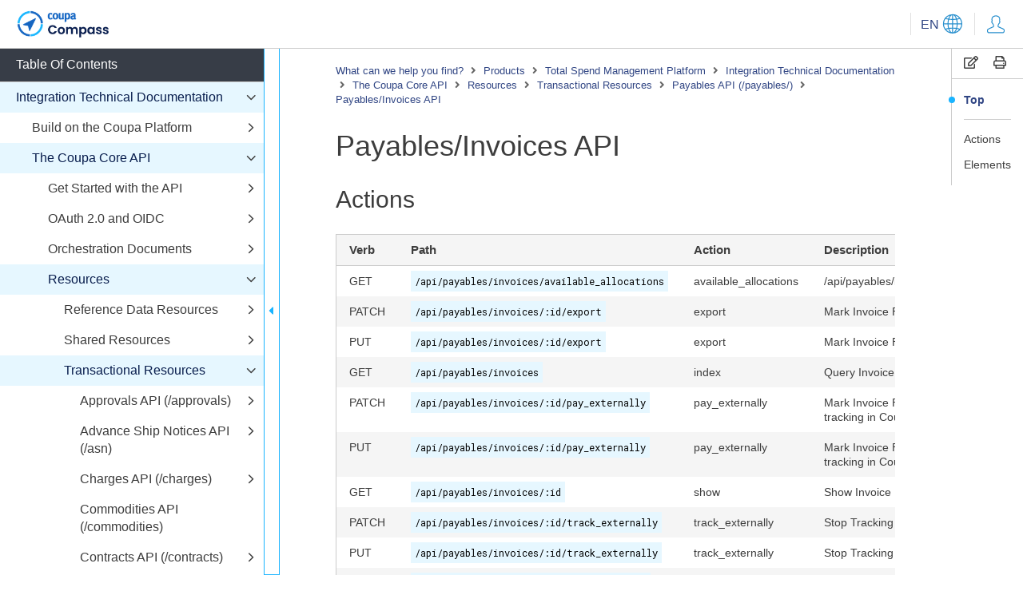

--- FILE ---
content_type: text/html; charset=utf-8
request_url: https://compass.coupa.com/en-us/products/product-documentation/integration-technical-documentation/the-coupa-core-api/resources/transactional-resources/payables-api-(payables)/payablesinvoices-api
body_size: 29581
content:

<!doctype html>
<html lang="en">
<head>
    <meta charset="utf-8">
    <meta name="viewport" content="width=device-width, initial-scale=1, shrink-to-fit=no">
	<title>Payables/Invoices API | Coupa</title>
	<link rel="canonical" href="https://compass.coupa.com/" />
	<meta name="locale" content="en-us" />
		<meta name="audience" content="Audience; Audience|External; Audience|External|Customer; Audience|External|Customer|Non-Admin; Audience|External|Supplier; Audience|Internal; Audience|Internal|Employee;" />
		<meta name="product" content="Products; Products|Total Spend Management Platform; Products|Total Spend Management Platform|Platform Standard;" />
		<meta name="content_type" content="Content Type; Content Type|Knowledge; Content Type|Knowledge|Reference;" />
		<meta name="content_owner" content="Content Owner; Content Owner|Documentation;" />
		<meta name="source" content="" />
		<meta name="language" content="" />
        <link rel="stylesheet" href="https://cdnjs.cloudflare.com/ajax/libs/twitter-bootstrap/5.1.3/css/bootstrap-reboot.min.css">
        <link rel="stylesheet" href="https://cdnjs.cloudflare.com/ajax/libs/twitter-bootstrap/5.1.3/css/bootstrap-grid.min.css">
<link href="/Content/css/coupa_css?v=oSR2VU2UAauSq61U5RF7aW7MAfwDS82Mo5MuvSkpljY1" rel="stylesheet"/>
        <link rel="stylesheet" href="https://cdnjs.cloudflare.com/ajax/libs/magnific-popup.js/1.1.0/magnific-popup.min.css" integrity="sha512-+EoPw+Fiwh6eSeRK7zwIKG2MA8i3rV/DGa3tdttQGgWyatG/SkncT53KHQaS5Jh9MNOT3dmFL0FjTY08And/Cw==" crossorigin="anonymous" />
        <link rel="stylesheet" href="https://cdnjs.cloudflare.com/ajax/libs/slick-carousel/1.8.1/slick.min.css">
        <link href="https://cdnjs.cloudflare.com/ajax/libs/prism/1.27.0/themes/prism-coy.min.css" rel="stylesheet" />
        <link rel="preconnect" href="https://fonts.googleapis.com">
        <link rel="preconnect" href="https://fonts.gstatic.com" crossorigin>
        <link href="https://fonts.googleapis.com/css2?family=Roboto+Mono&family=Roboto:wght@300;400;500;700&display=swap" rel="stylesheet">
        <link rel="stylesheet" href="https://static.cloud.coveo.com/searchui/v2.10098/css/CoveoFullSearch.css" />
        <script class="coveo-script" src="https://static.cloud.coveo.com/searchui/v2.10098/js/CoveoJsSearch.Lazy.min.js"></script>
                <link rel="icon" sizes="32x32" href="/Images/Icons/favicon_32x32.ico" />
                <link rel="icon" sizes="64x64" href="/Images/Icons/favicon_64x64.ico" />
                <link rel="icon" sizes="120x120" href="/Images/Icons/favicon_128x128.ico" />
<!-- Google Tag Manager -->
<script>(function(w,d,s,l,i){w[l]=w[l]||[];w[l].push({'gtm.start':
new Date().getTime(),event:'gtm.js'});var f=d.getElementsByTagName(s)[0],
j=d.createElement(s),dl=l!='dataLayer'?'&l='+l:'';j.async=true;j.src=
'https://www.googletagmanager.com/gtm.js?id='+i+dl;f.parentNode.insertBefore(j,f);
})(window,document,'script','dataLayer','GTM-K6XGTMF');</script>
<!-- End Google Tag Manager -->
</head>
<body >
        
    <div id="page" class="layout-docs">

<header>
	<div class="container-fluid">
		<a class="skip-to-content" href="#content">Skip to Content</a>
		<div class="header-content">
				<a class="open-toc" href="#" title="Toggle TOC">
					<i class="fal fa-bars"></i>
					<i class="fal fa-times"></i>
				</a>
						<a href="/en-us"  class="logo">		<img  src="/Images/Logos/Coupa-Compass-Stacked-Logo_210x60.png" alt="Coupa Logo"   />
</a>

			<div class="links">
													<div class="lang-menu d-none d-sm-inline-block">
						<a class="toggle" href="#">
							<span class="default">EN</span>
									<img  src="/Images/Icons/Navigation/CoupaCompass_icon_language.svg" alt="globe icon"   />

						</a>
						<ul>
								<li>
									<a href="/en-us" class="set-language" data-value="en_US" data-token="5ff95e32144e6d7e72e6854312339c07a1675a729226cff41f12fc8a68cbf1be">
										<span class="short">EN</span>
										<span class="long">- English</span>
									</a>
								</li>
								<li>
									<a href="/de-de" class="set-language" data-value="de" data-token="6478ddba10f02fb404a777020b6c636fbc487fd3e517142722691f3452592740">
										<span class="short">DE</span>
										<span class="long">- Deutsch</span>
									</a>
								</li>
								<li>
									<a href="/_dita_/ja-jp/documentation/plat/integ/coupa_core_api/topics/payablesinvoices_api.dita" class="set-language" data-value="ja_jp" data-token="0b36d34ca061f994f74a90620834187cdd3780651fd06eeb4ee28f6575fa0cfe">
										<span class="short">JA</span>
										<span class="long">- 日本語</span>
									</a>
								</li>
								<li>
									<a href="/fr-fr" class="set-language" data-value="fr" data-token="01f3566fa2d6fae0c6af7e04de943115084672deb70acb76f9a1f0a3530d9c08">
										<span class="short">FR</span>
										<span class="long">- Fran&#231;ais</span>
									</a>
								</li>
						</ul>
						<form class="language-form" style="display:none;" action="/Salesforce/SetLanguage" method="post">
							<input type="hidden" name="guid" value="92f8adfd-9d4b-4705-9f88-5bbc5136065f" />
							<input type="hidden" name="token" id="token" />
							<input type="hidden" name="language" id="language" value="" />
							<input type="hidden" name="redirect" id="redirect" value="" />
						</form>
					</div>
				<div class="user-menu">
						<a href="/Saml/SingleSignOn?returnUrl=http%3a%2f%2fcompass.coupa.com%2fen-us%2fproducts%2fproduct-documentation%2fintegration-technical-documentation%2fthe-coupa-core-api%2fresources%2ftransactional-resources%2fpayables-api-(payables)%2fpayablesinvoices-api" title="My Coupa" class="user clickable">
									<img  src="/Images/Icons/Navigation/CoupaCompass_icon_account.svg" alt="user icon"   />

						</a>
				</div>
				<a class="open-menu" href="#" title="Open menu">
					<i class="fas fa-ellipsis-v"></i>
					<i class="fal fa-times"></i>
				</a>
			</div>
		</div>
		
	</div>
</header>        <main id="content">
                        

<div class="content-inner">
    <div class="row">
        <div class="order-md-2 col-md-4 col-xl-auto">
            <div class="side-stick">
                <div class="side-nav">
                    <div class="side-menu">
                        <div class="tools">
                            <a href="#" class="copy-content" title="Copy" data-target=".onthispage-content"><i class="far fa-edit"></i></a>
                            <a href="javascript:print()" title="Print"><i class="far fa-print"></i></a>
                        </div>
                        <div class="head">
                            <a class="toggle" href="#" title="Toggle menu">
                                <span class="text"><i class="far fa-list"></i> On This Page</span>
                                <span class="icons">
                                    <i class="fal fa-plus"></i>
                                    <i class="fal fa-minus"></i>
                                </span>
                            </a>
                        </div>
                        <div class="side-menu-list">
                            <ul id="onthispage-links">
                                <li class="active"><a class="scroll-to-link" href="#content">Top</a></li>
                                <li><hr></li>
                            </ul>
                        </div>
                    </div>
                </div>
            </div>
        </div>
        <div class="order-md-1 col-md-8 col-xl">
            <div class="docs-copy">
                
<div class="crumbs">
	<a href="/en-us"    title="What can we help you find?">
		What can we help you find?
	</a>
            <span><i class="fas fa-angle-right"></i></span>
	<a href="/en-us/products"    title="Products ">
		Products 
	</a>
            <span><i class="fas fa-angle-right"></i></span>
	<a href="/en-us/products/total-spend-management-platform"    title="Total Spend Management Platform">
		Total Spend Management Platform
	</a>
            <span><i class="fas fa-angle-right"></i></span>
                <a href="/en-us/products/product-documentation/integration-technical-documentation">Integration Technical Documentation</a>
                    <span><i class="fas fa-angle-right"></i></span>
                <a href="/en-us/products/product-documentation/integration-technical-documentation/the-coupa-core-api">The Coupa Core API</a>
                    <span><i class="fas fa-angle-right"></i></span>
                <a href="/en-us/products/product-documentation/integration-technical-documentation/the-coupa-core-api/resources">Resources</a>
                    <span><i class="fas fa-angle-right"></i></span>
                <a href="/en-us/products/product-documentation/integration-technical-documentation/the-coupa-core-api/resources/transactional-resources">Transactional Resources</a>
                    <span><i class="fas fa-angle-right"></i></span>
                <a href="/en-us/products/product-documentation/integration-technical-documentation/the-coupa-core-api/resources/transactional-resources/payables-api-(payables)">Payables API (/payables/)</a>
                    <span><i class="fas fa-angle-right"></i></span>
                <a href="/en-us/products/product-documentation/integration-technical-documentation/the-coupa-core-api/resources/transactional-resources/payables-api-(payables)/payablesinvoices-api">Payables/Invoices API</a>
</div>
                <div class="onthispage-content" data-url="/">
                    <article class="" id="payables_invoices_api">
<h1 class="title">Payables/Invoices API</h1>
<div class="body">
<div class="" id="actions-d957e206021">
<h2 class="title sectiontitle">Actions</h2>
<div class="table-wrap scroll">
<table class="table">
<thead class="thead">
<tr>
<th class="entry " align="">
<b>Verb</b>
</th>
<th class="entry " align="">
<b>Path</b>
</th>
<th class="entry " align="">
<b>Action</b>
</th>
<th class="entry " align="">
<b>Description</b>
</th>
</tr>
</thead>
<tbody class="tbody">
<tr class="">
<td class="entry" align="">GET</td>
<td class="entry" align="">
<code class="ph codeph">/api/payables/invoices/available_allocations</code>
</td>
<td class="entry" align="">available_allocations</td>
<td class="entry" align="">/api/payables/invoices/available_allocations</td>
</tr>
<tr class="">
<td class="entry" align="">PATCH</td>
<td class="entry" align="">
<code class="ph codeph">/api/payables/invoices/:id/export</code>
</td>
<td class="entry" align="">export</td>
<td class="entry" align="">Mark Invoice Payable as Exported</td>
</tr>
<tr class="">
<td class="entry" align="">PUT</td>
<td class="entry" align="">
<code class="ph codeph">/api/payables/invoices/:id/export</code>
</td>
<td class="entry" align="">export</td>
<td class="entry" align="">Mark Invoice Payable as Exported</td>
</tr>
<tr class="">
<td class="entry" align="">GET</td>
<td class="entry" align="">
<code class="ph codeph">/api/payables/invoices</code>
</td>
<td class="entry" align="">index</td>
<td class="entry" align="">Query Invoice Payables</td>
</tr>
<tr class="">
<td class="entry" align="">PATCH</td>
<td class="entry" align="">
<code class="ph codeph">/api/payables/invoices/:id/pay_externally</code>
</td>
<td class="entry" align="">pay_externally</td>
<td class="entry" align="">Mark Invoice Payable as Paid and stop tracking in Coupa</td>
</tr>
<tr class="">
<td class="entry" align="">PUT</td>
<td class="entry" align="">
<code class="ph codeph">/api/payables/invoices/:id/pay_externally</code>
</td>
<td class="entry" align="">pay_externally</td>
<td class="entry" align="">Mark Invoice Payable as Paid and stop tracking in Coupa</td>
</tr>
<tr class="">
<td class="entry" align="">GET</td>
<td class="entry" align="">
<code class="ph codeph">/api/payables/invoices/:id</code>
</td>
<td class="entry" align="">show</td>
<td class="entry" align="">Show Invoice Payable</td>
</tr>
<tr class="">
<td class="entry" align="">PATCH</td>
<td class="entry" align="">
<code class="ph codeph">/api/payables/invoices/:id/track_externally</code>
</td>
<td class="entry" align="">track_externally</td>
<td class="entry" align="">Stop Tracking Invoice Payable in Coupa</td>
</tr>
<tr class="">
<td class="entry" align="">PUT</td>
<td class="entry" align="">
<code class="ph codeph">/api/payables/invoices/:id/track_externally</code>
</td>
<td class="entry" align="">track_externally</td>
<td class="entry" align="">Stop Tracking Invoice Payable in Coupa</td>
</tr>
<tr class="">
<td class="entry" align="">PATCH</td>
<td class="entry" align="">
<code class="ph codeph">/api/payables/invoices/:id/track_in_coupa</code>
</td>
<td class="entry" align="">track_in_coupa</td>
<td class="entry" align="">Start Tracking Invoice Payable in Coupa</td>
</tr>
<tr class="">
<td class="entry" align="">PUT</td>
<td class="entry" align="">
<code class="ph codeph">/api/payables/invoices/:id/track_in_coupa</code>
</td>
<td class="entry" align="">track_in_coupa</td>
<td class="entry" align="">Start Tracking Invoice Payable in Coupa</td>
</tr>
</tbody>
</table>
</div>
</div>
<div class="" id="elements-d957e206296">
<h2 class="title sectiontitle">Elements</h2>
<p class="">Keys: <code class="ph codeph">id</code>
</p>
<div class="table-wrap scroll">
<table class="table">
<thead class="thead">
<tr>
<th class="entry " align="">
<b>Element</b>
</th>
<th class="entry " align="">
<b>Description</b>
</th>
<th class="entry " align="">
<b>Req'd</b>
</th>
<th class="entry " align="">
<b>Unique</b>
</th>
<th class="entry " align="">
<b>Allowable Value</b>
</th>
<th class="entry " align="">
<b>In</b>
</th>
<th class="entry " align="">
<b>Out</b>
</th>
<th class="entry " align="">
<b>Data Type</b>
</th>
</tr>
</thead>
<tbody class="tbody">
<tr class="">
<td class="entry" align="">accounting-amount</td>
<td class="entry" align="">Total of reconciliation lines in accounting currency</td>
<td class="entry" align=""></td>
<td class="entry" align=""></td>
<td class="entry" align=""></td>
<td class="entry" align=""></td>
<td class="entry" align="">yes</td>
<td class="entry" align="">decimal(46,20)</td>
</tr>
<tr class="">
<td class="entry" align="">accounting-currency</td>
<td class="entry" align="">Accounting currency</td>
<td class="entry" align=""></td>
<td class="entry" align=""></td>
<td class="entry" align=""></td>
<td class="entry" align=""></td>
<td class="entry" align="">yes</td>
<td class="entry" align="">
<a data-scope="external" data-name="" target="_blank" href="https://r32.coupadev.com/integration_documents/obj_show/Currency" title="">Currency</a>
</td>
</tr>
<tr class="">
<td class="entry" align="">created-at</td>
<td class="entry" align="">Automatically created by Coupa in the format
YYYY-MM-DDTHH:MM:SS+HH:MMZ</td>
<td class="entry" align=""></td>
<td class="entry" align=""></td>
<td class="entry" align=""></td>
<td class="entry" align=""></td>
<td class="entry" align="">yes</td>
<td class="entry" align="">datetime</td>
</tr>
<tr class="">
<td class="entry" align="">currency</td>
<td class="entry" align="">Currency of payable</td>
<td class="entry" align=""></td>
<td class="entry" align=""></td>
<td class="entry" align=""></td>
<td class="entry" align=""></td>
<td class="entry" align="">yes</td>
<td class="entry" align="">
<a data-scope="" data-name="" target="" href="/en-us/products/product-documentation/integration-technical-documentation/the-coupa-core-api/resources/reference-data-resources/currencies-api-(currencies)" title="">Currency</a>
</td>
</tr>
<tr class="">
<td class="entry" align="">document-id</td>
<td class="entry" align="">Unique ID of associated document</td>
<td class="entry" align=""></td>
<td class="entry" align=""></td>
<td class="entry" align=""></td>
<td class="entry" align=""></td>
<td class="entry" align="">yes</td>
<td class="entry" align="">string</td>
</tr>
<tr class="">
<td class="entry" align="">document-type</td>
<td class="entry" align="">The type of the document being paid</td>
<td class="entry" align=""></td>
<td class="entry" align=""></td>
<td class="entry" align=""></td>
<td class="entry" align=""></td>
<td class="entry" align="">yes</td>
<td class="entry" align="">string</td>
</tr>
<tr class="">
<td class="entry" align="">exported-to-tradefin-at</td>
<td class="entry" align="">Date exported to tradefin</td>
<td class="entry" align=""></td>
<td class="entry" align=""></td>
<td class="entry" align=""></td>
<td class="entry" align=""></td>
<td class="entry" align="">yes</td>
<td class="entry" align="">datetime</td>
</tr>
<tr class="">
<td class="entry" align="">id</td>
<td class="entry" align="">Unique ID of this payable</td>
<td class="entry" align=""></td>
<td class="entry" align=""></td>
<td class="entry" align=""></td>
<td class="entry" align=""></td>
<td class="entry" align="">yes</td>
<td class="entry" align="">integer</td>
</tr>
<tr class="">
<td class="entry" align="">last-exported-at</td>
<td class="entry" align="">Last export date</td>
<td class="entry" align=""></td>
<td class="entry" align=""></td>
<td class="entry" align=""></td>
<td class="entry" align=""></td>
<td class="entry" align="">yes</td>
<td class="entry" align="">datetime</td>
</tr>
<tr class="">
<td class="entry" align="">maturity-date</td>
<td class="entry" align="">Maturity Date</td>
<td class="entry" align=""></td>
<td class="entry" align=""></td>
<td class="entry" align=""></td>
<td class="entry" align=""></td>
<td class="entry" align="">yes</td>
<td class="entry" align="">datetime</td>
</tr>
<tr class="">
<td class="entry" align="">paid-amount</td>
<td class="entry" align="">Total amount paid</td>
<td class="entry" align=""></td>
<td class="entry" align=""></td>
<td class="entry" align=""></td>
<td class="entry" align=""></td>
<td class="entry" align="">yes</td>
<td class="entry" align="">decimal(46,20)</td>
</tr>
<tr class="">
<td class="entry" align="">paid-date</td>
<td class="entry" align="">Paid date</td>
<td class="entry" align=""></td>
<td class="entry" align=""></td>
<td class="entry" align=""></td>
<td class="entry" align=""></td>
<td class="entry" align="">yes</td>
<td class="entry" align="">datetime</td>
</tr>
<tr class="">
<td class="entry" align="">payable-amount</td>
<td class="entry" align="">The amount of the document which is ready to be paid</td>
<td class="entry" align=""></td>
<td class="entry" align=""></td>
<td class="entry" align=""></td>
<td class="entry" align=""></td>
<td class="entry" align="">yes</td>
<td class="entry" align=""></td>
</tr>
<tr class="">
<td class="entry" align="">received-allocations</td>
<td class="entry" align="">Received allocations</td>
<td class="entry" align=""></td>
<td class="entry" align=""></td>
<td class="entry" align=""></td>
<td class="entry" align=""></td>
<td class="entry" align="">yes</td>
<td class="entry" align="">
<a data-scope="" data-name="" target="" href="/en-us/products/product-documentation/integration-technical-documentation/the-coupa-core-api/resources/transactional-resources/payables-api-(payables)/payable-allocations-api" title="">Payables::Allocation</a>
</td>
</tr>
<tr class="">
<td class="entry" align="">reconciliation-lines</td>
<td class="entry" align="">Reconciliation lines</td>
<td class="entry" align=""></td>
<td class="entry" align=""></td>
<td class="entry" align=""></td>
<td class="entry" align=""></td>
<td class="entry" align="">yes</td>
<td class="entry" align=""> Invoice::ReconciliationLine </td>
</tr>
<tr class="">
<td class="entry" align="">remaining-amount</td>
<td class="entry" align="">Remaining amount to pay</td>
<td class="entry" align=""></td>
<td class="entry" align=""></td>
<td class="entry" align=""></td>
<td class="entry" align=""></td>
<td class="entry" align="">yes</td>
<td class="entry" align="">decimal(46,20)</td>
</tr>
<tr class="">
<td class="entry" align="">remittance-amount</td>
<td class="entry" align="">Total amount to pay</td>
<td class="entry" align=""></td>
<td class="entry" align=""></td>
<td class="entry" align=""></td>
<td class="entry" align=""></td>
<td class="entry" align="">yes</td>
<td class="entry" align="">decimal(46,20)</td>
</tr>
<tr class="">
<td class="entry" align="">reporting-total</td>
<td class="entry" align="">Total of reconciliation lines in reporting dashboard
currency</td>
<td class="entry" align=""></td>
<td class="entry" align=""></td>
<td class="entry" align=""></td>
<td class="entry" align=""></td>
<td class="entry" align="">yes</td>
<td class="entry" align="">decimal(46,20)</td>
</tr>
<tr class="">
<td class="entry" align="">sent-allocations</td>
<td class="entry" align="">Sent allocations</td>
<td class="entry" align=""></td>
<td class="entry" align=""></td>
<td class="entry" align=""></td>
<td class="entry" align=""></td>
<td class="entry" align="">yes</td>
<td class="entry" align="">
<a data-scope="" data-name="" target="" href="/en-us/products/product-documentation/integration-technical-documentation/the-coupa-core-api/resources/transactional-resources/payables-api-(payables)/payable-allocations-api" title="">Payables::Allocation</a>
</td>
</tr>
<tr class="">
<td class="entry" align="">status</td>
<td class="entry" align="">Current status of the payable</td>
<td class="entry" align=""></td>
<td class="entry" align=""></td>
<td class="entry" align=""></td>
<td class="entry" align=""></td>
<td class="entry" align="">yes</td>
<td class="entry" align="">string(255)</td>
</tr>
<tr class="">
<td class="entry" align="">updated-at</td>
<td class="entry" align="">Automatically created by Coupa in the format
YYYY-MM-DDTHH:MM:SS+HH:MMZ</td>
<td class="entry" align=""></td>
<td class="entry" align=""></td>
<td class="entry" align=""></td>
<td class="entry" align=""></td>
<td class="entry" align="">yes</td>
<td class="entry" align="">datetime</td>
</tr>
<tr class="">
<td class="entry" align="">wc-eligibility</td>
<td class="entry" align="">Working capital eligibility status</td>
<td class="entry" align=""></td>
<td class="entry" align=""></td>
<td class="entry" align=""></td>
<td class="entry" align=""></td>
<td class="entry" align="">yes</td>
<td class="entry" align="">string(255)</td>
</tr>
</tbody>
</table>
</div>
</div>
</div>
</article>

                </div>
            </div>
        </div>

    </div>
</div>



                        
        <div id="sidebar-tabs" class="toc">
            <div class="toc-inner">
                <div class="content">
                    <ul>
                            <li class="heading">Table Of Contents</li>
                                <li class="parent  opened on">
	<a href="/en-us/products/product-documentation/integration-technical-documentation"    title="Integration Technical Documentation">
		Integration Technical Documentation
	</a>
                            <a class="toggle" href="#" title="Toggle list">
                    <i class="fal fa-angle-right"></i>
                </a>
                <ul style="display: none;">
        <li class="parent  ">
	<a href="/en-us/products/product-documentation/integration-technical-documentation/build-on-the-coupa-platform"    title="Build on the Coupa Platform">
		Build on the Coupa Platform
	</a>
                            <a class="toggle" href="#" title="Toggle list">
                    <i class="fal fa-angle-right"></i>
                </a>
                <ul style="display: none;">
        <li class="  ">
	<a href="/en-us/products/product-documentation/integration-technical-documentation/build-on-the-coupa-platform/coupalink"    title="CoupaLink">
		CoupaLink
	</a>
                    </li>
        <li class="  ">
	<a href="/en-us/products/product-documentation/integration-technical-documentation/build-on-the-coupa-platform/coupas-app-marketplace"    title="Coupa's App Marketplace">
		Coupa's App Marketplace
	</a>
                    </li>
                </ul>
        </li>
        <li class="parent  opened on">
	<a href="/en-us/products/product-documentation/integration-technical-documentation/the-coupa-core-api"    title="The Coupa Core API">
		The Coupa Core API
	</a>
                            <a class="toggle" href="#" title="Toggle list">
                    <i class="fal fa-angle-right"></i>
                </a>
                <ul style="display: none;">
        <li class="parent  ">
	<a href="/en-us/products/product-documentation/integration-technical-documentation/the-coupa-core-api/get-started-with-the-api"    title="Get Started with the API">
		Get Started with the API
	</a>
                            <a class="toggle" href="#" title="Toggle list">
                    <i class="fal fa-angle-right"></i>
                </a>
                <ul style="display: none;">
        <li class="  ">
	<a href="/en-us/products/product-documentation/integration-technical-documentation/the-coupa-core-api/get-started-with-the-api/api-operators"    title="API Operators">
		API Operators
	</a>
                    </li>
        <li class="  ">
	<a href="/en-us/products/product-documentation/integration-technical-documentation/the-coupa-core-api/get-started-with-the-api/api-return-formats"    title="API Return Formats">
		API Return Formats
	</a>
                    </li>
        <li class="  ">
	<a href="/en-us/products/product-documentation/integration-technical-documentation/the-coupa-core-api/get-started-with-the-api/arguments"    title="Arguments">
		Arguments
	</a>
                    </li>
        <li class="  ">
	<a href="/en-us/products/product-documentation/integration-technical-documentation/the-coupa-core-api/get-started-with-the-api/custom-field-namespace"    title="Custom Field Namespace">
		Custom Field Namespace
	</a>
                    </li>
        <li class="  ">
	<a href="/en-us/products/product-documentation/integration-technical-documentation/the-coupa-core-api/get-started-with-the-api/differences-between-xml-and-json-in-coupa"    title="Differences between XML and JSON in Coupa">
		Differences between XML and JSON in Coupa
	</a>
                    </li>
        <li class="  ">
	<a href="/en-us/products/product-documentation/integration-technical-documentation/the-coupa-core-api/get-started-with-the-api/exception-handling-and-error-codes"    title="Exception Handling and Error Codes">
		Exception Handling and Error Codes
	</a>
                    </li>
        <li class="  ">
	<a href="/en-us/products/product-documentation/integration-technical-documentation/the-coupa-core-api/get-started-with-the-api/introducing-graphql"    title="Introducing GraphQL">
		Introducing GraphQL
	</a>
                    </li>
        <li class="  ">
	<a href="/en-us/products/product-documentation/integration-technical-documentation/the-coupa-core-api/get-started-with-the-api/querying-options"    title="Querying Options">
		Querying Options
	</a>
                    </li>
        <li class="  ">
	<a href="/en-us/products/product-documentation/integration-technical-documentation/the-coupa-core-api/get-started-with-the-api/sample-requestsresponses-xml-vs-json"    title="Sample Requests/Responses - XML vs JSON">
		Sample Requests/Responses - XML vs JSON
	</a>
                    </li>
        <li class="  ">
	<a href="/en-us/products/product-documentation/integration-technical-documentation/the-coupa-core-api/get-started-with-the-api/special-actions-and-api-notes"    title="Special Actions and API Notes">
		Special Actions and API Notes
	</a>
                    </li>
                </ul>
        </li>
        <li class="parent  ">
	<a href="/en-us/products/product-documentation/integration-technical-documentation/the-coupa-core-api/oauth-2.0-and-oidc"    title="OAuth 2.0 and OIDC">
		OAuth 2.0 and OIDC
	</a>
                            <a class="toggle" href="#" title="Toggle list">
                    <i class="fal fa-angle-right"></i>
                </a>
                <ul style="display: none;">
        <li class="  ">
	<a href="/en-us/products/product-documentation/integration-technical-documentation/the-coupa-core-api/oauth-2.0-and-oidc/openid-connect-clients"    title="OpenID Connect Clients">
		OpenID Connect Clients
	</a>
                    </li>
        <li class="  ">
	<a href="/en-us/products/product-documentation/integration-technical-documentation/the-coupa-core-api/oauth-2.0-and-oidc/set-up-an-openid-connect-client"    title="Set Up an OpenID Connect Client">
		Set Up an OpenID Connect Client
	</a>
                    </li>
        <li class="  ">
	<a href="/en-us/products/product-documentation/integration-technical-documentation/the-coupa-core-api/oauth-2.0-and-oidc/netsuite-oauth-setup"    title="NetSuite OAuth Setup">
		NetSuite OAuth Setup
	</a>
                    </li>
        <li class="  ">
	<a href="/en-us/products/product-documentation/integration-technical-documentation/the-coupa-core-api/oauth-2.0-and-oidc/set-up-okta-user-provisioning-with-oauth-2.0"    title="Set Up Okta User Provisioning with OAuth 2.0">
		Set Up Okta User Provisioning with OAuth 2.0
	</a>
                    </li>
                </ul>
        </li>
        <li class="parent  ">
	<a href="/en-us/products/product-documentation/integration-technical-documentation/the-coupa-core-api/orchestration-documents"    title="Orchestration Documents">
		Orchestration Documents
	</a>
                            <a class="toggle" href="#" title="Toggle list">
                    <i class="fal fa-angle-right"></i>
                </a>
                <ul style="display: none;">
        <li class="  ">
	<a href="/en-us/products/product-documentation/integration-technical-documentation/the-coupa-core-api/orchestration-documents/invoices-integration-into-your-erp"    title="Invoices Integration into your ERP">
		Invoices Integration into your ERP
	</a>
                    </li>
        <li class="  ">
	<a href="/en-us/products/product-documentation/integration-technical-documentation/the-coupa-core-api/orchestration-documents/pos-and-po-changes-integration-into-your-erp"    title="PO's and PO Changes Integration into your ERP">
		PO's and PO Changes Integration into your ERP
	</a>
                    </li>
                </ul>
        </li>
        <li class="parent  opened on">
	<a href="/en-us/products/product-documentation/integration-technical-documentation/the-coupa-core-api/resources"    title="Resources">
		Resources
	</a>
                            <a class="toggle" href="#" title="Toggle list">
                    <i class="fal fa-angle-right"></i>
                </a>
                <ul style="display: none;">
        <li class="parent  ">
	<a href="/en-us/products/product-documentation/integration-technical-documentation/the-coupa-core-api/resources/reference-data-resources"    title="Reference Data Resources">
		Reference Data Resources
	</a>
                            <a class="toggle" href="#" title="Toggle list">
                    <i class="fal fa-angle-right"></i>
                </a>
                <ul style="display: none;">
        <li class="parent  ">
	<a href="/en-us/products/product-documentation/integration-technical-documentation/the-coupa-core-api/resources/reference-data-resources/accounts-api-(accounts)"    title="Accounts API (/accounts)">
		Accounts API (/accounts)
	</a>
                            <a class="toggle" href="#" title="Toggle list">
                    <i class="fal fa-angle-right"></i>
                </a>
                <ul style="display: none;">
        <li class="  ">
	<a href="/en-us/products/product-documentation/integration-technical-documentation/the-coupa-core-api/resources/reference-data-resources/accounts-api-(accounts)/accounts-api-example-calls"    title="Accounts API Example Calls">
		Accounts API Example Calls
	</a>
                    </li>
        <li class="  ">
	<a href="/en-us/products/product-documentation/integration-technical-documentation/the-coupa-core-api/resources/reference-data-resources/accounts-api-(accounts)/catalog-items-example-calls"    title="Catalog Items Example Calls">
		Catalog Items Example Calls
	</a>
                    </li>
                </ul>
        </li>
        <li class="  ">
	<a href="/en-us/products/product-documentation/integration-technical-documentation/the-coupa-core-api/resources/reference-data-resources/account-types-api-(account_types)"    title="Account Types API (/account_types)">
		Account Types API (/account_types)
	</a>
                    </li>
        <li class="parent  ">
	<a href="/en-us/products/product-documentation/integration-technical-documentation/the-coupa-core-api/resources/reference-data-resources/account-validation-rules-api-(account_validation_rules)"    title="Account Validation Rules API (/account_validation_rules)">
		Account Validation Rules API (/account_validation_rules)
	</a>
                            <a class="toggle" href="#" title="Toggle list">
                    <i class="fal fa-angle-right"></i>
                </a>
                <ul style="display: none;">
        <li class="  ">
	<a href="/en-us/products/product-documentation/integration-technical-documentation/the-coupa-core-api/resources/reference-data-resources/account-validation-rules-api-(account_validation_rules)/account-allocations-api-example-calls"    title="Account Allocations API Example Calls">
		Account Allocations API Example Calls
	</a>
                    </li>
        <li class="  ">
	<a href="/en-us/products/product-documentation/integration-technical-documentation/the-coupa-core-api/resources/reference-data-resources/account-validation-rules-api-(account_validation_rules)/account-validation-rules-api-example-calls"    title="Account Validation Rules API Example Calls">
		Account Validation Rules API Example Calls
	</a>
                    </li>
                </ul>
        </li>
        <li class="parent  ">
	<a href="/en-us/products/product-documentation/integration-technical-documentation/the-coupa-core-api/resources/reference-data-resources/address-api-(addresses)-da-5757-da-5757"    title="Address API (/addresses)">
		Address API (/addresses)
	</a>
                            <a class="toggle" href="#" title="Toggle list">
                    <i class="fal fa-angle-right"></i>
                </a>
                <ul style="display: none;">
        <li class="  ">
	<a href="/en-us/products/product-documentation/integration-technical-documentation/the-coupa-core-api/resources/reference-data-resources/address-api-(addresses)/addresses-api-example-calls"    title="Addresses API Example Calls">
		Addresses API Example Calls
	</a>
                    </li>
                </ul>
        </li>
        <li class="parent  ">
	<a href="/en-us/products/product-documentation/integration-technical-documentation/the-coupa-core-api/resources/reference-data-resources/announcements-api-(announcements)"    title="Announcements API (/announcements)">
		Announcements API (/announcements)
	</a>
                            <a class="toggle" href="#" title="Toggle list">
                    <i class="fal fa-angle-right"></i>
                </a>
                <ul style="display: none;">
        <li class="  ">
	<a href="/en-us/products/product-documentation/integration-technical-documentation/the-coupa-core-api/resources/reference-data-resources/announcements-api-(announcements)/policy-api"    title="Policy API">
		Policy API
	</a>
                    </li>
                </ul>
        </li>
        <li class="parent  ">
	<a href="/en-us/products/product-documentation/integration-technical-documentation/the-coupa-core-api/resources/reference-data-resources/budget-lines-api-(budget-lines)"    title="Budget Lines API (/budget lines)">
		Budget Lines API (/budget lines)
	</a>
                            <a class="toggle" href="#" title="Toggle list">
                    <i class="fal fa-angle-right"></i>
                </a>
                <ul style="display: none;">
        <li class="  ">
	<a href="/en-us/products/product-documentation/integration-technical-documentation/the-coupa-core-api/resources/reference-data-resources/budget-lines-api-(budget-lines)/budget-lines-api-example-calls"    title="Budget Lines API Example Calls">
		Budget Lines API Example Calls
	</a>
                    </li>
        <li class="  ">
	<a href="/en-us/products/product-documentation/integration-technical-documentation/the-coupa-core-api/resources/reference-data-resources/budget-lines-api-(budget-lines)/budget-line-adjustment-api-(...budget_line_adjustments)"    title="Budget Line Adjustment API (.../budget_line_adjustments)">
		Budget Line Adjustment API (.../budget_line_adjustments)
	</a>
                    </li>
                </ul>
        </li>
        <li class="parent  ">
	<a href="/en-us/products/product-documentation/integration-technical-documentation/the-coupa-core-api/resources/reference-data-resources/business-entities-api-(business_entities)"    title="Business Entities API (/business_entities)">
		Business Entities API (/business_entities)
	</a>
                            <a class="toggle" href="#" title="Toggle list">
                    <i class="fal fa-angle-right"></i>
                </a>
                <ul style="display: none;">
        <li class="  ">
	<a href="/en-us/products/product-documentation/integration-technical-documentation/the-coupa-core-api/resources/reference-data-resources/business-entities-api-(business_entities)/business-entity-account-owner-api"    title="Business Entity Account Owner API">
		Business Entity Account Owner API
	</a>
                    </li>
        <li class="  ">
	<a href="/en-us/products/product-documentation/integration-technical-documentation/the-coupa-core-api/resources/reference-data-resources/business-entities-api-(business_entities)/business-entity-address-api"    title="Business Entity Address API">
		Business Entity Address API
	</a>
                    </li>
        <li class="  ">
	<a href="/en-us/products/product-documentation/integration-technical-documentation/the-coupa-core-api/resources/reference-data-resources/business-entities-api-(business_entities)/business-entity-alternate-name-api"    title="Business Entity Alternate Name API">
		Business Entity Alternate Name API
	</a>
                    </li>
        <li class="  ">
	<a href="/en-us/products/product-documentation/integration-technical-documentation/the-coupa-core-api/resources/reference-data-resources/business-entities-api-(business_entities)/business-entity-external-reference-api"    title="Business Entity External Reference API">
		Business Entity External Reference API
	</a>
                    </li>
        <li class="  ">
	<a href="/en-us/products/product-documentation/integration-technical-documentation/the-coupa-core-api/resources/reference-data-resources/business-entities-api-(business_entities)/business-entity-relationship-api"    title="Business Entity Relationship API">
		Business Entity Relationship API
	</a>
                    </li>
                </ul>
        </li>
        <li class="parent  ">
	<a href="/en-us/products/product-documentation/integration-technical-documentation/the-coupa-core-api/resources/reference-data-resources/content-groups-api-(business_groups)"    title="Content Groups API (/business_groups)">
		Content Groups API (/business_groups)
	</a>
                            <a class="toggle" href="#" title="Toggle list">
                    <i class="fal fa-angle-right"></i>
                </a>
                <ul style="display: none;">
        <li class="  ">
	<a href="/en-us/products/product-documentation/integration-technical-documentation/the-coupa-core-api/resources/reference-data-resources/content-groups-api-(business_groups)/content-groups-api-example-calls"    title="Content Groups API Example Calls">
		Content Groups API Example Calls
	</a>
                    </li>
                </ul>
        </li>
        <li class="  ">
	<a href="/en-us/products/product-documentation/integration-technical-documentation/the-coupa-core-api/resources/reference-data-resources/currencies-api-(currencies)"    title="Currencies API (/currencies)">
		Currencies API (/currencies)
	</a>
                    </li>
        <li class="parent  ">
	<a href="/en-us/products/product-documentation/integration-technical-documentation/the-coupa-core-api/resources/reference-data-resources/data-file-sources-api-(data_file_sources)"    title="Data File Sources API (/data_file_sources)">
		Data File Sources API (/data_file_sources)
	</a>
                            <a class="toggle" href="#" title="Toggle list">
                    <i class="fal fa-angle-right"></i>
                </a>
                <ul style="display: none;">
        <li class="  ">
	<a href="/en-us/products/product-documentation/integration-technical-documentation/the-coupa-core-api/resources/reference-data-resources/data-file-sources-api-(data_file_sources)/datafilesources-api-example-calls"    title="DataFileSources API Example Calls">
		DataFileSources API Example Calls
	</a>
                    </li>
                </ul>
        </li>
        <li class="parent  ">
	<a href="/en-us/products/product-documentation/integration-technical-documentation/the-coupa-core-api/resources/reference-data-resources/departments-api-(departments)"    title="Departments API (/departments)">
		Departments API (/departments)
	</a>
                            <a class="toggle" href="#" title="Toggle list">
                    <i class="fal fa-angle-right"></i>
                </a>
                <ul style="display: none;">
        <li class="  ">
	<a href="/en-us/products/product-documentation/integration-technical-documentation/the-coupa-core-api/resources/reference-data-resources/departments-api-(departments)/departments-api-example-calls"    title="Departments API Example Calls">
		Departments API Example Calls
	</a>
                    </li>
                </ul>
        </li>
        <li class="parent  ">
	<a href="/en-us/products/product-documentation/integration-technical-documentation/the-coupa-core-api/resources/reference-data-resources/exchange-rates-api-(exchange_rates)"    title="Exchange Rates API (/exchange_rates)">
		Exchange Rates API (/exchange_rates)
	</a>
                            <a class="toggle" href="#" title="Toggle list">
                    <i class="fal fa-angle-right"></i>
                </a>
                <ul style="display: none;">
        <li class="  ">
	<a href="/en-us/products/product-documentation/integration-technical-documentation/the-coupa-core-api/resources/reference-data-resources/exchange-rates-api-(exchange_rates)/exchange-rates-api-example-calls"    title="Exchange Rates API Example Calls">
		Exchange Rates API Example Calls
	</a>
                    </li>
                </ul>
        </li>
        <li class="  ">
	<a href="/en-us/products/product-documentation/integration-technical-documentation/the-coupa-core-api/resources/reference-data-resources/financial-counterparties-api-(financial_counterparties)"    title="Financial Counterparties API (/financial_counterparties)">
		Financial Counterparties API (/financial_counterparties)
	</a>
                    </li>
        <li class="parent  ">
	<a href="/en-us/products/product-documentation/integration-technical-documentation/the-coupa-core-api/resources/reference-data-resources/items-api-(items)"    title="Items API (/items)">
		Items API (/items)
	</a>
                            <a class="toggle" href="#" title="Toggle list">
                    <i class="fal fa-angle-right"></i>
                </a>
                <ul style="display: none;">
        <li class="  ">
	<a href="/en-us/products/product-documentation/integration-technical-documentation/the-coupa-core-api/resources/reference-data-resources/items-api-(items)/item-tax-detail-api"    title="Item Tax Detail API">
		Item Tax Detail API
	</a>
                    </li>
        <li class="  ">
	<a href="/en-us/products/product-documentation/integration-technical-documentation/the-coupa-core-api/resources/reference-data-resources/items-api-(items)/sustainability-detail-api"    title="Sustainability Detail API">
		Sustainability Detail API
	</a>
                    </li>
                </ul>
        </li>
        <li class="  ">
	<a href="/en-us/products/product-documentation/integration-technical-documentation/the-coupa-core-api/resources/reference-data-resources/legal-documents-api-(legal_documents)"    title="Legal Documents API (/legal_documents)">
		Legal Documents API (/legal_documents)
	</a>
                    </li>
        <li class="parent  ">
	<a href="/en-us/products/product-documentation/integration-technical-documentation/the-coupa-core-api/resources/reference-data-resources/lookup-values-api-(lookup_values)"    title="Lookup Values API (/lookup_values)">
		Lookup Values API (/lookup_values)
	</a>
                            <a class="toggle" href="#" title="Toggle list">
                    <i class="fal fa-angle-right"></i>
                </a>
                <ul style="display: none;">
        <li class="  ">
	<a href="/en-us/products/product-documentation/integration-technical-documentation/the-coupa-core-api/resources/reference-data-resources/lookup-values-api-(lookup_values)/lookup-values-api-example-calls"    title="Lookup Values API Example Calls">
		Lookup Values API Example Calls
	</a>
                    </li>
                </ul>
        </li>
        <li class="  ">
	<a href="/en-us/products/product-documentation/integration-technical-documentation/the-coupa-core-api/resources/reference-data-resources/matching-allocations-api-(matching_allocations)"    title="Matching Allocations API (/matching_allocations)">
		Matching Allocations API (/matching_allocations)
	</a>
                    </li>
        <li class="  ">
	<a href="/en-us/products/product-documentation/integration-technical-documentation/the-coupa-core-api/resources/reference-data-resources/payment-terms-api-(payment_terms)"    title="Payment Terms API (/payment_terms)">
		Payment Terms API (/payment_terms)
	</a>
                    </li>
        <li class="  ">
	<a href="/en-us/products/product-documentation/integration-technical-documentation/the-coupa-core-api/resources/reference-data-resources/payment-type-api"    title="Payment Type API">
		Payment Type API
	</a>
                    </li>
        <li class="parent  ">
	<a href="/en-us/products/product-documentation/integration-technical-documentation/the-coupa-core-api/resources/reference-data-resources/projects-api-(projects)"    title="Projects API (/projects)">
		Projects API (/projects)
	</a>
                            <a class="toggle" href="#" title="Toggle list">
                    <i class="fal fa-angle-right"></i>
                </a>
                <ul style="display: none;">
        <li class="  ">
	<a href="/en-us/products/product-documentation/integration-technical-documentation/the-coupa-core-api/resources/reference-data-resources/projects-api-(projects)/project-memberships-(project_memberships)"    title="Project Memberships (/project_memberships)">
		Project Memberships (/project_memberships)
	</a>
                    </li>
                </ul>
        </li>
        <li class="  ">
	<a href="/en-us/products/product-documentation/integration-technical-documentation/the-coupa-core-api/resources/reference-data-resources/proxy-supplier-api"    title="Proxy Supplier API">
		Proxy Supplier API
	</a>
                    </li>
        <li class="parent  ">
	<a href="/en-us/products/product-documentation/integration-technical-documentation/the-coupa-core-api/resources/reference-data-resources/rate-card-api"    title="Rate Card API">
		Rate Card API
	</a>
                            <a class="toggle" href="#" title="Toggle list">
                    <i class="fal fa-angle-right"></i>
                </a>
                <ul style="display: none;">
        <li class="  ">
	<a href="/en-us/products/product-documentation/integration-technical-documentation/the-coupa-core-api/resources/reference-data-resources/rate-card-api/rate-card-line-api"    title="Rate Card Line API">
		Rate Card Line API
	</a>
                    </li>
                </ul>
        </li>
        <li class="parent  ">
	<a href="/en-us/products/product-documentation/integration-technical-documentation/the-coupa-core-api/resources/reference-data-resources/remit-to-addresses-api-(suppliersaddresses)"    title="Remit-To Addresses API (/suppliers/addresses)">
		Remit-To Addresses API (/suppliers/addresses)
	</a>
                            <a class="toggle" href="#" title="Toggle list">
                    <i class="fal fa-angle-right"></i>
                </a>
                <ul style="display: none;">
        <li class="  ">
	<a href="/en-us/products/product-documentation/integration-technical-documentation/the-coupa-core-api/resources/reference-data-resources/remit-to-addresses-api-(suppliersaddresses)/remit-to-addresses-api-example-calls"    title="Remit to Addresses API Example Calls">
		Remit to Addresses API Example Calls
	</a>
                    </li>
                </ul>
        </li>
        <li class="  ">
	<a href="/en-us/products/product-documentation/integration-technical-documentation/the-coupa-core-api/resources/reference-data-resources/shipping-terms-api-(shipping_terms)"    title="Shipping Terms API (/shipping_terms)">
		Shipping Terms API (/shipping_terms)
	</a>
                    </li>
        <li class="parent  ">
	<a href="/en-us/products/product-documentation/integration-technical-documentation/the-coupa-core-api/resources/reference-data-resources/suppliers-api-(suppliers)-da-5797-da-5797"    title="Suppliers API (/suppliers)">
		Suppliers API (/suppliers)
	</a>
                            <a class="toggle" href="#" title="Toggle list">
                    <i class="fal fa-angle-right"></i>
                </a>
                <ul style="display: none;">
        <li class="  ">
	<a href="/en-us/products/product-documentation/integration-technical-documentation/the-coupa-core-api/resources/reference-data-resources/suppliers-api-(suppliers)/customer-support-contact-api"    title="Customer Support Contact API">
		Customer Support Contact API
	</a>
                    </li>
        <li class="  ">
	<a href="/en-us/products/product-documentation/integration-technical-documentation/the-coupa-core-api/resources/reference-data-resources/suppliers-api-(suppliers)/diversity-association-api"    title="Diversity Association API">
		Diversity Association API
	</a>
                    </li>
        <li class="  ">
	<a href="/en-us/products/product-documentation/integration-technical-documentation/the-coupa-core-api/resources/reference-data-resources/suppliers-api-(suppliers)/diversity-category-and-subcategory-apis"    title="Diversity Category and Subcategory APIs">
		Diversity Category and Subcategory APIs
	</a>
                    </li>
        <li class="  ">
	<a href="/en-us/products/product-documentation/integration-technical-documentation/the-coupa-core-api/resources/reference-data-resources/suppliers-api-(suppliers)/diversity-certification-agency-api"    title="Diversity Certification Agency API">
		Diversity Certification Agency API
	</a>
                    </li>
        <li class="  ">
	<a href="/en-us/products/product-documentation/integration-technical-documentation/the-coupa-core-api/resources/reference-data-resources/suppliers-api-(suppliers)/proxy-supplier-api"    title="Proxy Supplier API">
		Proxy Supplier API
	</a>
                    </li>
        <li class="  ">
	<a href="/en-us/products/product-documentation/integration-technical-documentation/the-coupa-core-api/resources/reference-data-resources/suppliers-api-(suppliers)/punchout-site-api"    title="Punchout Site API">
		Punchout Site API
	</a>
                    </li>
        <li class="  ">
	<a href="/en-us/products/product-documentation/integration-technical-documentation/the-coupa-core-api/resources/reference-data-resources/suppliers-api-(suppliers)/suppliers-api-example-calls"    title="Suppliers API Example Calls">
		Suppliers API Example Calls
	</a>
                    </li>
        <li class="  ">
	<a href="/en-us/products/product-documentation/integration-technical-documentation/the-coupa-core-api/resources/reference-data-resources/suppliers-api-(suppliers)/supplier-items-api-(supplier_items)"    title="Supplier Items API (/supplier_items)">
		Supplier Items API (/supplier_items)
	</a>
                    </li>
        <li class="  ">
	<a href="/en-us/products/product-documentation/integration-technical-documentation/the-coupa-core-api/resources/reference-data-resources/suppliers-api-(suppliers)/supplier-items-example-calls"    title="Supplier Items Example Calls">
		Supplier Items Example Calls
	</a>
                    </li>
        <li class="  ">
	<a href="/en-us/products/product-documentation/integration-technical-documentation/the-coupa-core-api/resources/reference-data-resources/suppliers-api-(suppliers)/supplier-remit-to-api"    title="Supplier Remit To API">
		Supplier Remit To API
	</a>
                    </li>
        <li class="  ">
	<a href="/en-us/products/product-documentation/integration-technical-documentation/the-coupa-core-api/resources/reference-data-resources/suppliers-api-(suppliers)/supplier-sites-api-(supplier_sites)"    title="Supplier Sites API (/supplier_sites)">
		Supplier Sites API (/supplier_sites)
	</a>
                    </li>
        <li class="  ">
	<a href="/en-us/products/product-documentation/integration-technical-documentation/the-coupa-core-api/resources/reference-data-resources/suppliers-api-(suppliers)/supplier-user-api"    title="Supplier User API">
		Supplier User API
	</a>
                    </li>
                </ul>
        </li>
        <li class="parent  ">
	<a href="/en-us/products/product-documentation/integration-technical-documentation/the-coupa-core-api/resources/reference-data-resources/supplier-information-api-(supplier_information)-da-5810-da-5810"    title="Supplier Information API (/supplier_information)">
		Supplier Information API (/supplier_information)
	</a>
                            <a class="toggle" href="#" title="Toggle list">
                    <i class="fal fa-angle-right"></i>
                </a>
                <ul style="display: none;">
        <li class="  ">
	<a href="/en-us/products/product-documentation/integration-technical-documentation/the-coupa-core-api/resources/reference-data-resources/supplier-information-api-(supplier_information)/sim-diversity-certificate-artifact-api"    title="SIM Diversity Certificate Artifact API">
		SIM Diversity Certificate Artifact API
	</a>
                    </li>
        <li class="  ">
	<a href="/en-us/products/product-documentation/integration-technical-documentation/the-coupa-core-api/resources/reference-data-resources/supplier-information-api-(supplier_information)/supplier-information-address-api-da-5812-da-5812"    title="Supplier Information Address API">
		Supplier Information Address API
	</a>
                    </li>
        <li class="  ">
	<a href="/en-us/products/product-documentation/integration-technical-documentation/the-coupa-core-api/resources/reference-data-resources/supplier-information-api-(supplier_information)/supplier-information-artifact-api"    title="Supplier Information Artifact API">
		Supplier Information Artifact API
	</a>
                    </li>
        <li class="  ">
	<a href="/en-us/products/product-documentation/integration-technical-documentation/the-coupa-core-api/resources/reference-data-resources/supplier-information-api-(supplier_information)/supplier-information-contact-api"    title="Supplier Information Contact API">
		Supplier Information Contact API
	</a>
                    </li>
                </ul>
        </li>
        <li class="  ">
	<a href="/en-us/products/product-documentation/integration-technical-documentation/the-coupa-core-api/resources/reference-data-resources/supplier-information-sites-api-(supplier_information_sites)-da-5815-da-5815"    title="Supplier Information Sites API (/supplier_information_sites)">
		Supplier Information Sites API (/supplier_information_sites)
	</a>
                    </li>
        <li class="  ">
	<a href="/en-us/products/product-documentation/integration-technical-documentation/the-coupa-core-api/resources/reference-data-resources/supplier-information-tax-registrations-api(supplier_information_tax_registrations)"    title="Supplier Information Tax Registrations API
(/supplier_information_tax_registrations)">
		Supplier Information Tax Registrations API
(/supplier_information_tax_registrations)
	</a>
                    </li>
        <li class="  ">
	<a href="/en-us/products/product-documentation/integration-technical-documentation/the-coupa-core-api/resources/reference-data-resources/task-api-(tasks)"    title="Task API (/tasks)">
		Task API (/tasks)
	</a>
                    </li>
        <li class="parent  ">
	<a href="/en-us/products/product-documentation/integration-technical-documentation/the-coupa-core-api/resources/reference-data-resources/tax-registrations-api-(tax_registrations)"    title="Tax Registrations API (/tax_registrations)">
		Tax Registrations API (/tax_registrations)
	</a>
                            <a class="toggle" href="#" title="Toggle list">
                    <i class="fal fa-angle-right"></i>
                </a>
                <ul style="display: none;">
        <li class="  ">
	<a href="/en-us/products/product-documentation/integration-technical-documentation/the-coupa-core-api/resources/reference-data-resources/tax-registrations-api-(tax_registrations)/tax-code-api"    title="Tax Code API">
		Tax Code API
	</a>
                    </li>
        <li class="  ">
	<a href="/en-us/products/product-documentation/integration-technical-documentation/the-coupa-core-api/resources/reference-data-resources/tax-registrations-api-(tax_registrations)/tax-code-rules-api"    title="Tax Code Rules API">
		Tax Code Rules API
	</a>
                    </li>
        <li class="  ">
	<a href="/en-us/products/product-documentation/integration-technical-documentation/the-coupa-core-api/resources/reference-data-resources/tax-registrations-api-(tax_registrations)/tax-rate-api"    title="Tax Rate API">
		Tax Rate API
	</a>
                    </li>
        <li class="  ">
	<a href="/en-us/products/product-documentation/integration-technical-documentation/the-coupa-core-api/resources/reference-data-resources/tax-registrations-api-(tax_registrations)/tax-rate-type-api"    title="Tax Rate Type API">
		Tax Rate Type API
	</a>
                    </li>
                </ul>
        </li>
        <li class="parent  ">
	<a href="/en-us/products/product-documentation/integration-technical-documentation/the-coupa-core-api/resources/reference-data-resources/users-api-(users)"    title="Users API (/users)">
		Users API (/users)
	</a>
                            <a class="toggle" href="#" title="Toggle list">
                    <i class="fal fa-angle-right"></i>
                </a>
                <ul style="display: none;">
        <li class="  ">
	<a href="/en-us/products/product-documentation/integration-technical-documentation/the-coupa-core-api/resources/reference-data-resources/users-api-(users)/user-groups-api"    title="User Groups API">
		User Groups API
	</a>
                    </li>
        <li class="  ">
	<a href="/en-us/products/product-documentation/integration-technical-documentation/the-coupa-core-api/resources/reference-data-resources/users-api-(users)/user-group-membership-api"    title="User Group Membership API">
		User Group Membership API
	</a>
                    </li>
                </ul>
        </li>
                </ul>
        </li>
        <li class="parent  ">
	<a href="/en-us/products/product-documentation/integration-technical-documentation/the-coupa-core-api/resources/shared-resources"    title="Shared Resources">
		Shared Resources
	</a>
                            <a class="toggle" href="#" title="Toggle list">
                    <i class="fal fa-angle-right"></i>
                </a>
                <ul style="display: none;">
        <li class="  ">
	<a href="/en-us/products/product-documentation/integration-technical-documentation/the-coupa-core-api/resources/shared-resources/account-category-api"    title="Account Category API">
		Account Category API
	</a>
                    </li>
        <li class="  ">
	<a href="/en-us/products/product-documentation/integration-technical-documentation/the-coupa-core-api/resources/shared-resources/account-group-api"    title="Account Group API">
		Account Group API
	</a>
                    </li>
        <li class="  ">
	<a href="/en-us/products/product-documentation/integration-technical-documentation/the-coupa-core-api/resources/shared-resources/alternate-api"    title="Alternate API">
		Alternate API
	</a>
                    </li>
        <li class="  ">
	<a href="/en-us/products/product-documentation/integration-technical-documentation/the-coupa-core-api/resources/shared-resources/amount-component-api"    title="Amount Component API">
		Amount Component API
	</a>
                    </li>
        <li class="  ">
	<a href="/en-us/products/product-documentation/integration-technical-documentation/the-coupa-core-api/resources/shared-resources/asset-tags-api"    title="Asset Tags API">
		Asset Tags API
	</a>
                    </li>
        <li class="  ">
	<a href="/en-us/products/product-documentation/integration-technical-documentation/the-coupa-core-api/resources/shared-resources/attachments-api"    title="Attachments API">
		Attachments API
	</a>
                    </li>
        <li class="  ">
	<a href="/en-us/products/product-documentation/integration-technical-documentation/the-coupa-core-api/resources/shared-resources/attachment-file-api"    title="Attachment File API">
		Attachment File API
	</a>
                    </li>
        <li class="  ">
	<a href="/en-us/products/product-documentation/integration-technical-documentation/the-coupa-core-api/resources/shared-resources/bulk-price-api"    title="Bulk Price API">
		Bulk Price API
	</a>
                    </li>
        <li class="  ">
	<a href="/en-us/products/product-documentation/integration-technical-documentation/the-coupa-core-api/resources/shared-resources/comments-api"    title="Comments API">
		Comments API
	</a>
                    </li>
        <li class="  ">
	<a href="/en-us/products/product-documentation/integration-technical-documentation/the-coupa-core-api/resources/shared-resources/cycle-count-line-lot-api"    title="Cycle Count Line Lot API">
		Cycle Count Line Lot API
	</a>
                    </li>
        <li class="  ">
	<a href="/en-us/products/product-documentation/integration-technical-documentation/the-coupa-core-api/resources/shared-resources/esign-provider-account-api"    title="Esign Provider Account API">
		Esign Provider Account API
	</a>
                    </li>
        <li class="  ">
	<a href="/en-us/products/product-documentation/integration-technical-documentation/the-coupa-core-api/resources/shared-resources/extralineattributesorderlineattribute-api-da-5838-da-5838"    title="ExtraLineAttributes::OrderLineAttribute API">
		ExtraLineAttributes::OrderLineAttribute API
	</a>
                    </li>
        <li class="  ">
	<a href="/en-us/products/product-documentation/integration-technical-documentation/the-coupa-core-api/resources/shared-resources/form-api"    title="Form API">
		Form API
	</a>
                    </li>
        <li class="  ">
	<a href="/en-us/products/product-documentation/integration-technical-documentation/the-coupa-core-api/resources/shared-resources/group-buying-membership-api"    title="Group Buying Membership API">
		Group Buying Membership API
	</a>
                    </li>
        <li class="  ">
	<a href="/en-us/products/product-documentation/integration-technical-documentation/the-coupa-core-api/resources/shared-resources/payments-api"    title="Payments API">
		Payments API
	</a>
                    </li>
        <li class="  ">
	<a href="/en-us/products/product-documentation/integration-technical-documentation/the-coupa-core-api/resources/shared-resources/budget-period-api"    title="Budget Period API">
		Budget Period API
	</a>
                    </li>
        <li class="  ">
	<a href="/en-us/products/product-documentation/integration-technical-documentation/the-coupa-core-api/resources/shared-resources/purposes-api"    title="Purposes API">
		Purposes API
	</a>
                    </li>
        <li class="  ">
	<a href="/en-us/products/product-documentation/integration-technical-documentation/the-coupa-core-api/resources/shared-resources/ra-clma-contract-api"    title="RA CLMA Contract API">
		RA CLMA Contract API
	</a>
                    </li>
        <li class="  ">
	<a href="/en-us/products/product-documentation/integration-technical-documentation/the-coupa-core-api/resources/shared-resources/ra-risk-request-api"    title="RA Risk Request API">
		RA Risk Request API
	</a>
                    </li>
        <li class="  ">
	<a href="/en-us/products/product-documentation/integration-technical-documentation/the-coupa-core-api/resources/shared-resources/ra-risk-request-relationship-api"    title="RA Risk Request Relationship API">
		RA Risk Request Relationship API
	</a>
                    </li>
        <li class="  ">
	<a href="/en-us/products/product-documentation/integration-technical-documentation/the-coupa-core-api/resources/shared-resources/ra-risk-request-score-api"    title="RA Risk Request Score API">
		RA Risk Request Score API
	</a>
                    </li>
        <li class="  ">
	<a href="/en-us/products/product-documentation/integration-technical-documentation/the-coupa-core-api/resources/shared-resources/return-request-line-api"    title="Return Request Line API">
		Return Request Line API
	</a>
                    </li>
        <li class="  ">
	<a href="/en-us/products/product-documentation/integration-technical-documentation/the-coupa-core-api/resources/shared-resources/schedule-line-api"    title="Schedule Line API">
		Schedule Line API
	</a>
                    </li>
        <li class="  ">
	<a href="/en-us/products/product-documentation/integration-technical-documentation/the-coupa-core-api/resources/shared-resources/supplier-order-header-change-api"    title="Supplier Order Header Change API">
		Supplier Order Header Change API
	</a>
                    </li>
        <li class="  ">
	<a href="/en-us/products/product-documentation/integration-technical-documentation/the-coupa-core-api/resources/shared-resources/tagging-api"    title="Tagging API">
		Tagging API
	</a>
                    </li>
        <li class="  ">
	<a href="/en-us/products/product-documentation/integration-technical-documentation/the-coupa-core-api/resources/shared-resources/tag-api"    title="Tag API">
		Tag API
	</a>
                    </li>
        <li class="  ">
	<a href="/en-us/products/product-documentation/integration-technical-documentation/the-coupa-core-api/resources/shared-resources/unit-of-measure-api"    title="Unit of Measure API">
		Unit of Measure API
	</a>
                    </li>
                </ul>
        </li>
        <li class="parent  opened on">
	<a href="/en-us/products/product-documentation/integration-technical-documentation/the-coupa-core-api/resources/transactional-resources"    title="Transactional Resources">
		Transactional Resources
	</a>
                            <a class="toggle" href="#" title="Toggle list">
                    <i class="fal fa-angle-right"></i>
                </a>
                <ul style="display: none;">
        <li class="parent  ">
	<a href="/en-us/products/product-documentation/integration-technical-documentation/the-coupa-core-api/resources/transactional-resources/approvals-api-(approvals)"    title="Approvals API (/approvals)">
		Approvals API (/approvals)
	</a>
                            <a class="toggle" href="#" title="Toggle list">
                    <i class="fal fa-angle-right"></i>
                </a>
                <ul style="display: none;">
        <li class="  ">
	<a href="/en-us/products/product-documentation/integration-technical-documentation/the-coupa-core-api/resources/transactional-resources/approvals-api-(approvals)/approvals-api-example-calls"    title="Approvals API Example Calls">
		Approvals API Example Calls
	</a>
                    </li>
                </ul>
        </li>
        <li class="parent  ">
	<a href="/en-us/products/product-documentation/integration-technical-documentation/the-coupa-core-api/resources/transactional-resources/advance-ship-notices-api-(asn)"    title="Advance Ship Notices API (/asn)">
		Advance Ship Notices API (/asn)
	</a>
                            <a class="toggle" href="#" title="Toggle list">
                    <i class="fal fa-angle-right"></i>
                </a>
                <ul style="display: none;">
        <li class="  ">
	<a href="/en-us/products/product-documentation/integration-technical-documentation/the-coupa-core-api/resources/transactional-resources/advance-ship-notices-api-(asn)/asn-lines-api"    title="ASN Lines API">
		ASN Lines API
	</a>
                    </li>
                </ul>
        </li>
        <li class="parent  ">
	<a href="/en-us/products/product-documentation/integration-technical-documentation/the-coupa-core-api/resources/transactional-resources/charges-api-(charges)"    title="Charges API (/charges)">
		Charges API (/charges)
	</a>
                            <a class="toggle" href="#" title="Toggle list">
                    <i class="fal fa-angle-right"></i>
                </a>
                <ul style="display: none;">
        <li class="  ">
	<a href="/en-us/products/product-documentation/integration-technical-documentation/the-coupa-core-api/resources/transactional-resources/charges-api-(charges)/charge-allocation-api"    title="Charge Allocation API">
		Charge Allocation API
	</a>
                    </li>
                </ul>
        </li>
        <li class="  ">
	<a href="/en-us/products/product-documentation/integration-technical-documentation/the-coupa-core-api/resources/transactional-resources/commodities-api-(commodities)"    title="Commodities API (/commodities)">
		Commodities API (/commodities)
	</a>
                    </li>
        <li class="parent  ">
	<a href="/en-us/products/product-documentation/integration-technical-documentation/the-coupa-core-api/resources/transactional-resources/contracts-api-(contracts)"    title="Contracts API (/contracts)">
		Contracts API (/contracts)
	</a>
                            <a class="toggle" href="#" title="Toggle list">
                    <i class="fal fa-angle-right"></i>
                </a>
                <ul style="display: none;">
        <li class="  ">
	<a href="/en-us/products/product-documentation/integration-technical-documentation/the-coupa-core-api/resources/transactional-resources/contracts-api-(contracts)/contract-api-example-calls"    title="Contract API Example Calls">
		Contract API Example Calls
	</a>
                    </li>
        <li class="  ">
	<a href="/en-us/products/product-documentation/integration-technical-documentation/the-coupa-core-api/resources/transactional-resources/contracts-api-(contracts)/contract-classification-api"    title="Contract Classification API">
		Contract Classification API
	</a>
                    </li>
        <li class="  ">
	<a href="/en-us/products/product-documentation/integration-technical-documentation/the-coupa-core-api/resources/transactional-resources/contracts-api-(contracts)/contract-clause-api"    title="Contract Clause API">
		Contract Clause API
	</a>
                    </li>
        <li class="  ">
	<a href="/en-us/products/product-documentation/integration-technical-documentation/the-coupa-core-api/resources/transactional-resources/contracts-api-(contracts)/contract-clause-reference-api"    title="Contract Clause Reference API">
		Contract Clause Reference API
	</a>
                    </li>
        <li class="  ">
	<a href="/en-us/products/product-documentation/integration-technical-documentation/the-coupa-core-api/resources/transactional-resources/contracts-api-(contracts)/contract-detail-api-da-5867-da-5867"    title="Contract Detail API">
		Contract Detail API
	</a>
                    </li>
        <li class="  ">
	<a href="/en-us/products/product-documentation/integration-technical-documentation/the-coupa-core-api/resources/transactional-resources/contracts-api-(contracts)/contract-dispute-api"    title="Contract Dispute API">
		Contract Dispute API
	</a>
                    </li>
        <li class="  ">
	<a href="/en-us/products/product-documentation/integration-technical-documentation/the-coupa-core-api/resources/transactional-resources/contracts-api-(contracts)/contract-party-api"    title="Contract Party API">
		Contract Party API
	</a>
                    </li>
        <li class="  ">
	<a href="/en-us/products/product-documentation/integration-technical-documentation/the-coupa-core-api/resources/transactional-resources/contracts-api-(contracts)/contract-party-contact-api"    title="Contract Party Contact API">
		Contract Party Contact API
	</a>
                    </li>
        <li class="  ">
	<a href="/en-us/products/product-documentation/integration-technical-documentation/the-coupa-core-api/resources/transactional-resources/contracts-api-(contracts)/contract-party-role-api"    title="Contract Party Role API">
		Contract Party Role API
	</a>
                    </li>
        <li class="  ">
	<a href="/en-us/products/product-documentation/integration-technical-documentation/the-coupa-core-api/resources/transactional-resources/contracts-api-(contracts)/contract-template-api-(contractstemplates)"    title="Contract Template API (/contracts/templates)">
		Contract Template API (/contracts/templates)
	</a>
                    </li>
        <li class="  ">
	<a href="/en-us/products/product-documentation/integration-technical-documentation/the-coupa-core-api/resources/transactional-resources/contracts-api-(contracts)/contract-terms-api"    title="Contract Terms API">
		Contract Terms API
	</a>
                    </li>
        <li class="  ">
	<a href="/en-us/products/product-documentation/integration-technical-documentation/the-coupa-core-api/resources/transactional-resources/contracts-api-(contracts)/contract-types-api"    title="Contract Types API">
		Contract Types API
	</a>
                    </li>
        <li class="  ">
	<a href="/en-us/products/product-documentation/integration-technical-documentation/the-coupa-core-api/resources/transactional-resources/contracts-api-(contracts)/country-subdivision-api"    title="Country Subdivision API">
		Country Subdivision API
	</a>
                    </li>
        <li class="  ">
	<a href="/en-us/products/product-documentation/integration-technical-documentation/the-coupa-core-api/resources/transactional-resources/contracts-api-(contracts)/intellectual-property-and-data-api"    title="Intellectual Property and Data API">
		Intellectual Property and Data API
	</a>
                    </li>
        <li class="  ">
	<a href="/en-us/products/product-documentation/integration-technical-documentation/the-coupa-core-api/resources/transactional-resources/contracts-api-(contracts)/object-line-api"    title="Object Line API">
		Object Line API
	</a>
                    </li>
        <li class="  ">
	<a href="/en-us/products/product-documentation/integration-technical-documentation/the-coupa-core-api/resources/transactional-resources/contracts-api-(contracts)/rate-card-api"    title="Rate Card API">
		Rate Card API
	</a>
                    </li>
        <li class="  ">
	<a href="/en-us/products/product-documentation/integration-technical-documentation/the-coupa-core-api/resources/transactional-resources/contracts-api-(contracts)/rate-card-line-api"    title="Rate Card Line API">
		Rate Card Line API
	</a>
                    </li>
        <li class="  ">
	<a href="/en-us/products/product-documentation/integration-technical-documentation/the-coupa-core-api/resources/transactional-resources/contracts-api-(contracts)/reason-insights-api"    title="Reason Insights API">
		Reason Insights API
	</a>
                    </li>
        <li class="  ">
	<a href="/en-us/products/product-documentation/integration-technical-documentation/the-coupa-core-api/resources/transactional-resources/contracts-api-(contracts)/reason-insights-events-api"    title="Reason Insights Events API">
		Reason Insights Events API
	</a>
                    </li>
                </ul>
        </li>
        <li class="  ">
	<a href="/en-us/products/product-documentation/integration-technical-documentation/the-coupa-core-api/resources/transactional-resources/delegates-api"    title="Delegates API">
		Delegates API
	</a>
                    </li>
        <li class="  ">
	<a href="/en-us/products/product-documentation/integration-technical-documentation/the-coupa-core-api/resources/transactional-resources/expense-delegates-api"    title="Expense Delegates API">
		Expense Delegates API
	</a>
                    </li>
        <li class="  ">
	<a href="/en-us/products/product-documentation/integration-technical-documentation/the-coupa-core-api/resources/transactional-resources/payments-api-(coupa_paypayments-)"    title="Payments API (/coupa_pay/payments )">
		Payments API (/coupa_pay/payments )
	</a>
                    </li>
        <li class="  ">
	<a href="/en-us/products/product-documentation/integration-technical-documentation/the-coupa-core-api/resources/transactional-resources/coupa-pay-statements-api-(coupa_paystatements)"    title="Coupa Pay Statements API (/coupa_pay/statements)">
		Coupa Pay Statements API (/coupa_pay/statements)
	</a>
                    </li>
        <li class="  ">
	<a href="/en-us/products/product-documentation/integration-technical-documentation/the-coupa-core-api/resources/transactional-resources/custom-object-api-(custom_objectsid)"    title="Custom Object API (/custom_objects/id)">
		Custom Object API (/custom_objects/id)
	</a>
                    </li>
        <li class="parent  ">
	<a href="/en-us/products/product-documentation/integration-technical-documentation/the-coupa-core-api/resources/transactional-resources/cycle-count-lines-api-(cycle_count_lines)"    title="Cycle Count Lines API (/cycle_count_lines)">
		Cycle Count Lines API (/cycle_count_lines)
	</a>
                            <a class="toggle" href="#" title="Toggle list">
                    <i class="fal fa-angle-right"></i>
                </a>
                <ul style="display: none;">
        <li class="  ">
	<a href="/en-us/products/product-documentation/integration-technical-documentation/the-coupa-core-api/resources/transactional-resources/cycle-count-lines-api-(cycle_count_lines)/cycle-counts-api(cycle_counts)"    title="Cycle Counts API(/cycle_counts)">
		Cycle Counts API(/cycle_counts)
	</a>
                    </li>
                </ul>
        </li>
        <li class="  ">
	<a href="/en-us/products/product-documentation/integration-technical-documentation/the-coupa-core-api/resources/transactional-resources/data-file-sources-api-(data_file_sources)"    title="Data File Sources API (/data_file_sources)">
		Data File Sources API (/data_file_sources)
	</a>
                    </li>
        <li class="  ">
	<a href="/en-us/products/product-documentation/integration-technical-documentation/the-coupa-core-api/resources/transactional-resources/default-receiving-locations-api(default_receiving_locations)"    title="Default Receiving Locations API
(/default_receiving_locations)">
		Default Receiving Locations API
(/default_receiving_locations)
	</a>
                    </li>
        <li class="  ">
	<a href="/en-us/products/product-documentation/integration-technical-documentation/the-coupa-core-api/resources/transactional-resources/default-receiving-location-api-(default-receivinglocation)"    title="Default Receiving Location API (/default receiving
location)">
		Default Receiving Location API (/default receiving
location)
	</a>
                    </li>
        <li class="parent  ">
	<a href="/en-us/products/product-documentation/integration-technical-documentation/the-coupa-core-api/resources/transactional-resources/easy-form-responses-api-(easy_form_responses)"    title="Easy Form Responses API (/easy_form_responses)">
		Easy Form Responses API (/easy_form_responses)
	</a>
                            <a class="toggle" href="#" title="Toggle list">
                    <i class="fal fa-angle-right"></i>
                </a>
                <ul style="display: none;">
        <li class="  ">
	<a href="/en-us/products/product-documentation/integration-technical-documentation/the-coupa-core-api/resources/transactional-resources/easy-form-responses-api-(easy_form_responses)/easy-form-widget-responses-api"    title="Easy Form Widget Responses API">
		Easy Form Widget Responses API
	</a>
                    </li>
                </ul>
        </li>
        <li class="parent  ">
	<a href="/en-us/products/product-documentation/integration-technical-documentation/the-coupa-core-api/resources/transactional-resources/expenses-api-(expense_reports)"    title="Expenses API (/expense_reports)">
		Expenses API (/expense_reports)
	</a>
                            <a class="toggle" href="#" title="Toggle list">
                    <i class="fal fa-angle-right"></i>
                </a>
                <ul style="display: none;">
        <li class="  ">
	<a href="/en-us/products/product-documentation/integration-technical-documentation/the-coupa-core-api/resources/transactional-resources/expenses-api-(expense_reports)/audit-status-api"    title="Audit Status API">
		Audit Status API
	</a>
                    </li>
        <li class="  ">
	<a href="/en-us/products/product-documentation/integration-technical-documentation/the-coupa-core-api/resources/transactional-resources/expenses-api-(expense_reports)/expense-api-example-calls"    title="Expense API Example Calls">
		Expense API Example Calls
	</a>
                    </li>
        <li class="  ">
	<a href="/en-us/products/product-documentation/integration-technical-documentation/the-coupa-core-api/resources/transactional-resources/expenses-api-(expense_reports)/expense-artifact-api"    title="Expense Artifact API">
		Expense Artifact API
	</a>
                    </li>
        <li class="  ">
	<a href="/en-us/products/product-documentation/integration-technical-documentation/the-coupa-core-api/resources/transactional-resources/expenses-api-(expense_reports)/expense-attendee-api"    title="Expense Attendee API">
		Expense Attendee API
	</a>
                    </li>
        <li class="  ">
	<a href="/en-us/products/product-documentation/integration-technical-documentation/the-coupa-core-api/resources/transactional-resources/expenses-api-(expense_reports)/expense-attendee-type-api"    title="Expense Attendee Type API">
		Expense Attendee Type API
	</a>
                    </li>
        <li class="  ">
	<a href="/en-us/products/product-documentation/integration-technical-documentation/the-coupa-core-api/resources/transactional-resources/expenses-api-(expense_reports)/expense-cash-advance-api"    title="Expense Cash Advance API">
		Expense Cash Advance API
	</a>
                    </li>
        <li class="  ">
	<a href="/en-us/products/product-documentation/integration-technical-documentation/the-coupa-core-api/resources/transactional-resources/expenses-api-(expense_reports)/expense-category-api"    title="Expense Category API">
		Expense Category API
	</a>
                    </li>
        <li class="  ">
	<a href="/en-us/products/product-documentation/integration-technical-documentation/the-coupa-core-api/resources/transactional-resources/expenses-api-(expense_reports)/expense-category-translation-api"    title="Expense Category Translation API">
		Expense Category Translation API
	</a>
                    </li>
        <li class="  ">
	<a href="/en-us/products/product-documentation/integration-technical-documentation/the-coupa-core-api/resources/transactional-resources/expenses-api-(expense_reports)/expense-lines-api"    title="Expense Lines API">
		Expense Lines API
	</a>
                    </li>
        <li class="  ">
	<a href="/en-us/products/product-documentation/integration-technical-documentation/the-coupa-core-api/resources/transactional-resources/expenses-api-(expense_reports)/expense-line-allocation-api"    title="Expense Line Allocation API">
		Expense Line Allocation API
	</a>
                    </li>
        <li class="  ">
	<a href="/en-us/products/product-documentation/integration-technical-documentation/the-coupa-core-api/resources/transactional-resources/expenses-api-(expense_reports)/expense-line-attendee-api"    title="Expense Line Attendee API">
		Expense Line Attendee API
	</a>
                    </li>
        <li class="  ">
	<a href="/en-us/products/product-documentation/integration-technical-documentation/the-coupa-core-api/resources/transactional-resources/expenses-api-(expense_reports)/expense-line-cash-advance-api"    title="Expense Line Cash Advance API">
		Expense Line Cash Advance API
	</a>
                    </li>
        <li class="  ">
	<a href="/en-us/products/product-documentation/integration-technical-documentation/the-coupa-core-api/resources/transactional-resources/expenses-api-(expense_reports)/expense-line-imported-data-api"    title="Expense Line Imported Data API">
		Expense Line Imported Data API
	</a>
                    </li>
        <li class="  ">
	<a href="/en-us/products/product-documentation/integration-technical-documentation/the-coupa-core-api/resources/transactional-resources/expenses-api-(expense_reports)/expense-line-mileage-api"    title="Expense Line Mileage API">
		Expense Line Mileage API
	</a>
                    </li>
        <li class="  ">
	<a href="/en-us/products/product-documentation/integration-technical-documentation/the-coupa-core-api/resources/transactional-resources/expenses-api-(expense_reports)/expense-line-mileage-allocation-api"    title="Expense Line Mileage Allocation API">
		Expense Line Mileage Allocation API
	</a>
                    </li>
        <li class="  ">
	<a href="/en-us/products/product-documentation/integration-technical-documentation/the-coupa-core-api/resources/transactional-resources/expenses-api-(expense_reports)/expense-line-per-diem-api"    title="Expense Line Per Diem API">
		Expense Line Per Diem API
	</a>
                    </li>
        <li class="  ">
	<a href="/en-us/products/product-documentation/integration-technical-documentation/the-coupa-core-api/resources/transactional-resources/expenses-api-(expense_reports)/expense-line-tax-api"    title="Expense Line Tax API">
		Expense Line Tax API
	</a>
                    </li>
        <li class="  ">
	<a href="/en-us/products/product-documentation/integration-technical-documentation/the-coupa-core-api/resources/transactional-resources/expenses-api-(expense_reports)/expense-line-virtual-card-api"    title="Expense Line Virtual Card API">
		Expense Line Virtual Card API
	</a>
                    </li>
        <li class="  ">
	<a href="/en-us/products/product-documentation/integration-technical-documentation/the-coupa-core-api/resources/transactional-resources/expenses-api-(expense_reports)/expense-preapproval-api"    title="Expense Preapproval API">
		Expense Preapproval API
	</a>
                    </li>
        <li class="  ">
	<a href="/en-us/products/product-documentation/integration-technical-documentation/the-coupa-core-api/resources/transactional-resources/expenses-api-(expense_reports)/expense-preapproval-line-api"    title="Expense Preapproval Line API">
		Expense Preapproval Line API
	</a>
                    </li>
        <li class="  ">
	<a href="/en-us/products/product-documentation/integration-technical-documentation/the-coupa-core-api/resources/transactional-resources/expenses-api-(expense_reports)/expense-reports-api"    title="Expense Reports API">
		Expense Reports API
	</a>
                    </li>
        <li class="  ">
	<a href="/en-us/products/product-documentation/integration-technical-documentation/the-coupa-core-api/resources/transactional-resources/expenses-api-(expense_reports)/expense-report-preapproval-api"    title="Expense Report Preapproval API">
		Expense Report Preapproval API
	</a>
                    </li>
        <li class="  ">
	<a href="/en-us/products/product-documentation/integration-technical-documentation/the-coupa-core-api/resources/transactional-resources/expenses-api-(expense_reports)/expense-trip-api"    title="Expense Trip API">
		Expense Trip API
	</a>
                    </li>
        <li class="  ">
	<a href="/en-us/products/product-documentation/integration-technical-documentation/the-coupa-core-api/resources/transactional-resources/expenses-api-(expense_reports)/expense-trip-segment-api"    title="Expense Trip Segment API">
		Expense Trip Segment API
	</a>
                    </li>
        <li class="  ">
	<a href="/en-us/products/product-documentation/integration-technical-documentation/the-coupa-core-api/resources/transactional-resources/expenses-api-(expense_reports)/expense-violation-api"    title="Expense Violation API">
		Expense Violation API
	</a>
                    </li>
        <li class="  ">
	<a href="/en-us/products/product-documentation/integration-technical-documentation/the-coupa-core-api/resources/transactional-resources/expenses-api-(expense_reports)/expense-virtual-card-api"    title="Expense Virtual Card API">
		Expense Virtual Card API
	</a>
                    </li>
        <li class="  ">
	<a href="/en-us/products/product-documentation/integration-technical-documentation/the-coupa-core-api/resources/transactional-resources/expenses-api-(expense_reports)/itemized-expense-line-api"    title="Itemized Expense Line API">
		Itemized Expense Line API
	</a>
                    </li>
        <li class="  ">
	<a href="/en-us/products/product-documentation/integration-technical-documentation/the-coupa-core-api/resources/transactional-resources/expenses-api-(expense_reports)/legal-entity-api"    title="Legal Entity API">
		Legal Entity API
	</a>
                    </li>
                </ul>
        </li>
        <li class="parent  ">
	<a href="/en-us/products/product-documentation/integration-technical-documentation/the-coupa-core-api/resources/transactional-resources/integrations-api-(integrations)"    title="Integrations API (/integrations)">
		Integrations API (/integrations)
	</a>
                            <a class="toggle" href="#" title="Toggle list">
                    <i class="fal fa-angle-right"></i>
                </a>
                <ul style="display: none;">
        <li class="  ">
	<a href="/en-us/products/product-documentation/integration-technical-documentation/the-coupa-core-api/resources/transactional-resources/integrations-api-(integrations)/integration-error-api"    title="Integration Error API">
		Integration Error API
	</a>
                    </li>
        <li class="  ">
	<a href="/en-us/products/product-documentation/integration-technical-documentation/the-coupa-core-api/resources/transactional-resources/integrations-api-(integrations)/integration-history-record-api"    title="Integration History Record API">
		Integration History Record API
	</a>
                    </li>
        <li class="  ">
	<a href="/en-us/products/product-documentation/integration-technical-documentation/the-coupa-core-api/resources/transactional-resources/integrations-api-(integrations)/integration-record-response-api"    title="Integration Record Response API">
		Integration Record Response API
	</a>
                    </li>
        <li class="  ">
	<a href="/en-us/products/product-documentation/integration-technical-documentation/the-coupa-core-api/resources/transactional-resources/integrations-api-(integrations)/integration-runs-api"    title="Integration Runs API">
		Integration Runs API
	</a>
                    </li>
                </ul>
        </li>
        <li class="parent  ">
	<a href="/en-us/products/product-documentation/integration-technical-documentation/the-coupa-core-api/resources/transactional-resources/invoices-api-(invoices)-da-5926-da-5926"    title="Invoices API (/invoices)">
		Invoices API (/invoices)
	</a>
                            <a class="toggle" href="#" title="Toggle list">
                    <i class="fal fa-angle-right"></i>
                </a>
                <ul style="display: none;">
        <li class="  ">
	<a href="/en-us/products/product-documentation/integration-technical-documentation/the-coupa-core-api/resources/transactional-resources/invoices-api-(invoices)/dispute-reason-api"    title="Dispute Reason API">
		Dispute Reason API
	</a>
                    </li>
        <li class="  ">
	<a href="/en-us/products/product-documentation/integration-technical-documentation/the-coupa-core-api/resources/transactional-resources/invoices-api-(invoices)/failed-tolerances-api"    title="Failed Tolerances API">
		Failed Tolerances API
	</a>
                    </li>
        <li class="  ">
	<a href="/en-us/products/product-documentation/integration-technical-documentation/the-coupa-core-api/resources/transactional-resources/invoices-api-(invoices)/inbound-invoice-api"    title="Inbound Invoice API">
		Inbound Invoice API
	</a>
                    </li>
        <li class="  ">
	<a href="/en-us/products/product-documentation/integration-technical-documentation/the-coupa-core-api/resources/transactional-resources/invoices-api-(invoices)/invoices-api-example-calls"    title="Invoices API Example Calls">
		Invoices API Example Calls
	</a>
                    </li>
        <li class="  ">
	<a href="/en-us/products/product-documentation/integration-technical-documentation/the-coupa-core-api/resources/transactional-resources/invoices-api-(invoices)/invoice-charge-api"    title="Invoice Charge API">
		Invoice Charge API
	</a>
                    </li>
        <li class="  ">
	<a href="/en-us/products/product-documentation/integration-technical-documentation/the-coupa-core-api/resources/transactional-resources/invoices-api-(invoices)/invoice-charge-allocation-api"    title="Invoice Charge Allocation API">
		Invoice Charge Allocation API
	</a>
                    </li>
        <li class="  ">
	<a href="/en-us/products/product-documentation/integration-technical-documentation/the-coupa-core-api/resources/transactional-resources/invoices-api-(invoices)/invoice-line-api"    title="Invoice Line API">
		Invoice Line API
	</a>
                    </li>
        <li class="  ">
	<a href="/en-us/products/product-documentation/integration-technical-documentation/the-coupa-core-api/resources/transactional-resources/invoices-api-(invoices)/invoice-payments-api-example-calls"    title="Invoice Payments API Example Calls">
		Invoice Payments API Example Calls
	</a>
                    </li>
        <li class="  ">
	<a href="/en-us/products/product-documentation/integration-technical-documentation/the-coupa-core-api/resources/transactional-resources/invoices-api-(invoices)/registered-company-api"    title="Registered Company API">
		Registered Company API
	</a>
                    </li>
        <li class="  ">
	<a href="/en-us/products/product-documentation/integration-technical-documentation/the-coupa-core-api/resources/transactional-resources/invoices-api-(invoices)/tax-line-api"    title="Tax Line API">
		Tax Line API
	</a>
                    </li>
        <li class="  ">
	<a href="/en-us/products/product-documentation/integration-technical-documentation/the-coupa-core-api/resources/transactional-resources/invoices-api-(invoices)/withholding-tax-line-api"    title="Withholding Tax Line API">
		Withholding Tax Line API
	</a>
                    </li>
                </ul>
        </li>
        <li class="  ">
	<a href="/en-us/products/product-documentation/integration-technical-documentation/the-coupa-core-api/resources/transactional-resources/object-translation-api-(uomsuom_idtranslations)"    title="Object Translation API (/uoms/uom_id/translations)">
		Object Translation API (/uoms/uom_id/translations)
	</a>
                    </li>
        <li class="parent  ">
	<a href="/en-us/products/product-documentation/integration-technical-documentation/the-coupa-core-api/resources/transactional-resources/order-confirmations-api-(order_header_confirmations)"    title="Order Confirmations API (/order_header_confirmations)">
		Order Confirmations API (/order_header_confirmations)
	</a>
                            <a class="toggle" href="#" title="Toggle list">
                    <i class="fal fa-angle-right"></i>
                </a>
                <ul style="display: none;">
        <li class="  ">
	<a href="/en-us/products/product-documentation/integration-technical-documentation/the-coupa-core-api/resources/transactional-resources/order-confirmations-api-(order_header_confirmations)/order-line-confirmations-api"    title="Order Line Confirmations API">
		Order Line Confirmations API
	</a>
                    </li>
                </ul>
        </li>
        <li class="  ">
	<a href="/en-us/products/product-documentation/integration-technical-documentation/the-coupa-core-api/resources/transactional-resources/order-list-api-(order_pads)"    title="Order List API (/order_pads)">
		Order List API (/order_pads)
	</a>
                    </li>
        <li class="parent  opened on">
	<a href="/en-us/products/product-documentation/integration-technical-documentation/the-coupa-core-api/resources/transactional-resources/payables-api-(payables)"    title="Payables API (/payables/)">
		Payables API (/payables/)
	</a>
                            <a class="toggle" href="#" title="Toggle list">
                    <i class="fal fa-angle-right"></i>
                </a>
                <ul style="display: none;">
        <li class="  ">
	<a href="/en-us/products/product-documentation/integration-technical-documentation/the-coupa-core-api/resources/transactional-resources/payables-api-(payables)/payable-allocations-api"    title="Payable Allocations API">
		Payable Allocations API
	</a>
                    </li>
        <li class="  ">
	<a href="/en-us/products/product-documentation/integration-technical-documentation/the-coupa-core-api/resources/transactional-resources/payables-api-(payables)/external-payables-api"    title="External Payables API">
		External Payables API
	</a>
                    </li>
        <li class="  opened on">
	<a href="/en-us/products/product-documentation/integration-technical-documentation/the-coupa-core-api/resources/transactional-resources/payables-api-(payables)/payablesinvoices-api"    title="Payables/Invoices API">
		Payables/Invoices API
	</a>
                    </li>
        <li class="  ">
	<a href="/en-us/products/product-documentation/integration-technical-documentation/the-coupa-core-api/resources/transactional-resources/payables-api-(payables)/payablesorders-api"    title="Payables/Orders API">
		Payables/Orders API
	</a>
                    </li>
        <li class="  ">
	<a href="/en-us/products/product-documentation/integration-technical-documentation/the-coupa-core-api/resources/transactional-resources/payables-api-(payables)/payablesorder-reconciliation-lines-api"    title="Payables/Order Reconciliation Lines API">
		Payables/Order Reconciliation Lines API
	</a>
                    </li>
                </ul>
        </li>
        <li class="parent  ">
	<a href="/en-us/products/product-documentation/integration-technical-documentation/the-coupa-core-api/resources/transactional-resources/pick-listsfulfillment-reservations-api-(pick-lists)"    title="Pick Lists/Fulfillment Reservations API (/pick lists)">
		Pick Lists/Fulfillment Reservations API (/pick lists)
	</a>
                            <a class="toggle" href="#" title="Toggle list">
                    <i class="fal fa-angle-right"></i>
                </a>
                <ul style="display: none;">
        <li class="  ">
	<a href="/en-us/products/product-documentation/integration-technical-documentation/the-coupa-core-api/resources/transactional-resources/pick-listsfulfillment-reservations-api-(pick-lists)/inventory-balance-api"    title="Inventory Balance API">
		Inventory Balance API
	</a>
                    </li>
        <li class="  ">
	<a href="/en-us/products/product-documentation/integration-technical-documentation/the-coupa-core-api/resources/transactional-resources/pick-listsfulfillment-reservations-api-(pick-lists)/inventory-valuation-api"    title="Inventory Valuation API">
		Inventory Valuation API
	</a>
                    </li>
        <li class="  ">
	<a href="/en-us/products/product-documentation/integration-technical-documentation/the-coupa-core-api/resources/transactional-resources/pick-listsfulfillment-reservations-api-(pick-lists)/warehouse-api"    title="Warehouse API">
		Warehouse API
	</a>
                    </li>
        <li class="  ">
	<a href="/en-us/products/product-documentation/integration-technical-documentation/the-coupa-core-api/resources/transactional-resources/pick-listsfulfillment-reservations-api-(pick-lists)/warehouse-location-api"    title="Warehouse Location API">
		Warehouse Location API
	</a>
                    </li>
        <li class="  ">
	<a href="/en-us/products/product-documentation/integration-technical-documentation/the-coupa-core-api/resources/transactional-resources/pick-listsfulfillment-reservations-api-(pick-lists)/warehouse-type-api"    title="Warehouse Type API">
		Warehouse Type API
	</a>
                    </li>
                </ul>
        </li>
        <li class="parent  ">
	<a href="/en-us/products/product-documentation/integration-technical-documentation/the-coupa-core-api/resources/transactional-resources/purchase-orders-api-(purchase_orders)"    title="Purchase Orders API (/purchase_orders)">
		Purchase Orders API (/purchase_orders)
	</a>
                            <a class="toggle" href="#" title="Toggle list">
                    <i class="fal fa-angle-right"></i>
                </a>
                <ul style="display: none;">
        <li class="  ">
	<a href="/en-us/products/product-documentation/integration-technical-documentation/the-coupa-core-api/resources/transactional-resources/purchase-orders-api-(purchase_orders)/order-amount-line-api"    title="Order Amount Line API">
		Order Amount Line API
	</a>
                    </li>
        <li class="  ">
	<a href="/en-us/products/product-documentation/integration-technical-documentation/the-coupa-core-api/resources/transactional-resources/purchase-orders-api-(purchase_orders)/order-line-allocations-api"    title="Order Line Allocations API">
		Order Line Allocations API
	</a>
                    </li>
        <li class="  ">
	<a href="/en-us/products/product-documentation/integration-technical-documentation/the-coupa-core-api/resources/transactional-resources/purchase-orders-api-(purchase_orders)/order-line-change-tax-detail-api"    title="Order Line Change Tax Detail API">
		Order Line Change Tax Detail API
	</a>
                    </li>
        <li class="  ">
	<a href="/en-us/products/product-documentation/integration-technical-documentation/the-coupa-core-api/resources/transactional-resources/purchase-orders-api-(purchase_orders)/order-line-tax-detail-api"    title="Order Line Tax Detail API">
		Order Line Tax Detail API
	</a>
                    </li>
        <li class="  ">
	<a href="/en-us/products/product-documentation/integration-technical-documentation/the-coupa-core-api/resources/transactional-resources/purchase-orders-api-(purchase_orders)/purchase-order-change-api"    title="Purchase Order Change API">
		Purchase Order Change API
	</a>
                    </li>
        <li class="  ">
	<a href="/en-us/products/product-documentation/integration-technical-documentation/the-coupa-core-api/resources/transactional-resources/purchase-orders-api-(purchase_orders)/purchase-orders-api-example-calls"    title="Purchase Orders API Example Calls">
		Purchase Orders API Example Calls
	</a>
                    </li>
        <li class="  ">
	<a href="/en-us/products/product-documentation/integration-technical-documentation/the-coupa-core-api/resources/transactional-resources/purchase-orders-api-(purchase_orders)/purchase-order-lines-api-da-5961-da-5961"    title="Purchase Order Lines API">
		Purchase Order Lines API
	</a>
                    </li>
        <li class="  ">
	<a href="/en-us/products/product-documentation/integration-technical-documentation/the-coupa-core-api/resources/transactional-resources/purchase-orders-api-(purchase_orders)/purchase-order-line-change-api"    title="Purchase Order Line Change API">
		Purchase Order Line Change API
	</a>
                    </li>
        <li class="  ">
	<a href="/en-us/products/product-documentation/integration-technical-documentation/the-coupa-core-api/resources/transactional-resources/purchase-orders-api-(purchase_orders)/purchase-order-revisions-api-example-calls"    title="Purchase Order Revisions API Example Calls">
		Purchase Order Revisions API Example Calls
	</a>
                    </li>
                </ul>
        </li>
        <li class="parent  ">
	<a href="/en-us/products/product-documentation/integration-technical-documentation/the-coupa-core-api/resources/transactional-resources/quality-collaboration-api"    title="Quality Collaboration API">
		Quality Collaboration API
	</a>
                            <a class="toggle" href="#" title="Toggle list">
                    <i class="fal fa-angle-right"></i>
                </a>
                <ul style="display: none;">
        <li class="  ">
	<a href="/en-us/products/product-documentation/integration-technical-documentation/the-coupa-core-api/resources/transactional-resources/quality-collaboration-api/characteristic-api"    title="Characteristic API">
		Characteristic API
	</a>
                    </li>
        <li class="  ">
	<a href="/en-us/products/product-documentation/integration-technical-documentation/the-coupa-core-api/resources/transactional-resources/quality-collaboration-api/characteristic-value-api"    title="Characteristic Value API">
		Characteristic Value API
	</a>
                    </li>
        <li class="  ">
	<a href="/en-us/products/product-documentation/integration-technical-documentation/the-coupa-core-api/resources/transactional-resources/quality-collaboration-api/expected-limit-api"    title="Expected Limit API">
		Expected Limit API
	</a>
                    </li>
        <li class="  ">
	<a href="/en-us/products/product-documentation/integration-technical-documentation/the-coupa-core-api/resources/transactional-resources/quality-collaboration-api/expected-result-api"    title="Expected Result API">
		Expected Result API
	</a>
                    </li>
        <li class="  ">
	<a href="/en-us/products/product-documentation/integration-technical-documentation/the-coupa-core-api/resources/transactional-resources/quality-collaboration-api/recorded-characteristic-api"    title="Recorded Characteristic API">
		Recorded Characteristic API
	</a>
                    </li>
                </ul>
        </li>
        <li class="parent  ">
	<a href="/en-us/products/product-documentation/integration-technical-documentation/the-coupa-core-api/resources/transactional-resources/receipts-api"    title="Receipts API">
		Receipts API
	</a>
                            <a class="toggle" href="#" title="Toggle list">
                    <i class="fal fa-angle-right"></i>
                </a>
                <ul style="display: none;">
        <li class="  ">
	<a href="/en-us/products/product-documentation/integration-technical-documentation/the-coupa-core-api/resources/transactional-resources/receipts-api/adjustment-code-api"    title="Adjustment Code API">
		Adjustment Code API
	</a>
                    </li>
        <li class="  ">
	<a href="/en-us/products/product-documentation/integration-technical-documentation/the-coupa-core-api/resources/transactional-resources/receipts-api/inventory-adjustments-api-(inventory_adjustments)"    title="Inventory Adjustments API (/inventory_adjustments)">
		Inventory Adjustments API (/inventory_adjustments)
	</a>
                    </li>
        <li class="  ">
	<a href="/en-us/products/product-documentation/integration-technical-documentation/the-coupa-core-api/resources/transactional-resources/receipts-api/inventory-consumptions-api-(inventory_consumptions)"    title="Inventory Consumptions API (/inventory_consumptions)">
		Inventory Consumptions API (/inventory_consumptions)
	</a>
                    </li>
        <li class="  ">
	<a href="/en-us/products/product-documentation/integration-technical-documentation/the-coupa-core-api/resources/transactional-resources/receipts-api/inventory-transaction-lot-api"    title="Inventory Transaction Lot API">
		Inventory Transaction Lot API
	</a>
                    </li>
        <li class="  ">
	<a href="/en-us/products/product-documentation/integration-technical-documentation/the-coupa-core-api/resources/transactional-resources/receipts-api/inventory-transfers-api-(inventory_transfers)"    title="Inventory Transfers API (/inventory_transfers)">
		Inventory Transfers API (/inventory_transfers)
	</a>
                    </li>
        <li class="  ">
	<a href="/en-us/products/product-documentation/integration-technical-documentation/the-coupa-core-api/resources/transactional-resources/receipts-api/receiving-transactions-api-(receiving_transactions)"    title="Receiving Transactions API (/receiving_transactions)">
		Receiving Transactions API (/receiving_transactions)
	</a>
                    </li>
        <li class="  ">
	<a href="/en-us/products/product-documentation/integration-technical-documentation/the-coupa-core-api/resources/transactional-resources/receipts-api/receipts-api-example-calls"    title="Receipts API Example Calls">
		Receipts API Example Calls
	</a>
                    </li>
        <li class="  ">
	<a href="/en-us/products/product-documentation/integration-technical-documentation/the-coupa-core-api/resources/transactional-resources/receipts-api/return-to-supplier-transactions-api(return_to_supplier_transactions)"    title="Return to Supplier Transactions API
(/return_to_supplier_transactions)">
		Return to Supplier Transactions API
(/return_to_supplier_transactions)
	</a>
                    </li>
        <li class="  ">
	<a href="/en-us/products/product-documentation/integration-technical-documentation/the-coupa-core-api/resources/transactional-resources/receipts-api/return-requests-api-(return_requests)"    title="Return Requests API (/return_requests)">
		Return Requests API (/return_requests)
	</a>
                    </li>
                </ul>
        </li>
        <li class="parent  ">
	<a href="/en-us/products/product-documentation/integration-technical-documentation/the-coupa-core-api/resources/transactional-resources/receipt-requests-api-(receipt_requests)"    title="Receipt Requests API (/receipt_requests)">
		Receipt Requests API (/receipt_requests)
	</a>
                            <a class="toggle" href="#" title="Toggle list">
                    <i class="fal fa-angle-right"></i>
                </a>
                <ul style="display: none;">
        <li class="  ">
	<a href="/en-us/products/product-documentation/integration-technical-documentation/the-coupa-core-api/resources/transactional-resources/receipt-requests-api-(receipt_requests)/receipt-request-lines-api"    title="Receipt Request Lines API">
		Receipt Request Lines API
	</a>
                    </li>
                </ul>
        </li>
        <li class="parent  ">
	<a href="/en-us/products/product-documentation/integration-technical-documentation/the-coupa-core-api/resources/transactional-resources/requisitions-api-(requisitions)"    title="Requisitions API (/requisitions)">
		Requisitions API (/requisitions)
	</a>
                            <a class="toggle" href="#" title="Toggle list">
                    <i class="fal fa-angle-right"></i>
                </a>
                <ul style="display: none;">
        <li class="  ">
	<a href="/en-us/products/product-documentation/integration-technical-documentation/the-coupa-core-api/resources/transactional-resources/requisitions-api-(requisitions)/requisitions-api-example-calls"    title="Requisitions API Example Calls">
		Requisitions API Example Calls
	</a>
                    </li>
        <li class="  ">
	<a href="/en-us/products/product-documentation/integration-technical-documentation/the-coupa-core-api/resources/transactional-resources/requisitions-api-(requisitions)/requisition-amount-line-api"    title="Requisition Amount Line API">
		Requisition Amount Line API
	</a>
                    </li>
        <li class="  ">
	<a href="/en-us/products/product-documentation/integration-technical-documentation/the-coupa-core-api/resources/transactional-resources/requisitions-api-(requisitions)/requisition-line-api"    title="Requisition Line API">
		Requisition Line API
	</a>
                    </li>
        <li class="  ">
	<a href="/en-us/products/product-documentation/integration-technical-documentation/the-coupa-core-api/resources/transactional-resources/requisitions-api-(requisitions)/requisition-line-tax-detail-api"    title="Requisition Line Tax Detail API">
		Requisition Line Tax Detail API
	</a>
                    </li>
        <li class="  ">
	<a href="/en-us/products/product-documentation/integration-technical-documentation/the-coupa-core-api/resources/transactional-resources/requisitions-api-(requisitions)/requisition-line-template-api"    title="Requisition Line Template API">
		Requisition Line Template API
	</a>
                    </li>
        <li class="  ">
	<a href="/en-us/products/product-documentation/integration-technical-documentation/the-coupa-core-api/resources/transactional-resources/requisitions-api-(requisitions)/req-line-allocation-api"    title="Req Line Allocation API">
		Req Line Allocation API
	</a>
                    </li>
        <li class="  ">
	<a href="/en-us/products/product-documentation/integration-technical-documentation/the-coupa-core-api/resources/transactional-resources/requisitions-api-(requisitions)/scheduled-po-issuance-api"    title="Scheduled PO Issuance API">
		Scheduled PO Issuance API
	</a>
                    </li>
                </ul>
        </li>
        <li class="parent  ">
	<a href="/en-us/products/product-documentation/integration-technical-documentation/the-coupa-core-api/resources/transactional-resources/sourcing-api-(quote_requests)"    title="Sourcing API (/quote_requests)">
		Sourcing API (/quote_requests)
	</a>
                            <a class="toggle" href="#" title="Toggle list">
                    <i class="fal fa-angle-right"></i>
                </a>
                <ul style="display: none;">
        <li class="  ">
	<a href="/en-us/products/product-documentation/integration-technical-documentation/the-coupa-core-api/resources/transactional-resources/sourcing-api-(quote_requests)/quote-requests-api"    title="Quote Requests API">
		Quote Requests API
	</a>
                    </li>
        <li class="  ">
	<a href="/en-us/products/product-documentation/integration-technical-documentation/the-coupa-core-api/resources/transactional-resources/sourcing-api-(quote_requests)/quote-requests-lot-api"    title="Quote Requests Lot API">
		Quote Requests Lot API
	</a>
                    </li>
        <li class="  ">
	<a href="/en-us/products/product-documentation/integration-technical-documentation/the-coupa-core-api/resources/transactional-resources/sourcing-api-(quote_requests)/quote-request-attachment-api"    title="Quote Request Attachment API">
		Quote Request Attachment API
	</a>
                    </li>
        <li class="  ">
	<a href="/en-us/products/product-documentation/integration-technical-documentation/the-coupa-core-api/resources/transactional-resources/sourcing-api-(quote_requests)/quote-request-line-api"    title="Quote Request Line API">
		Quote Request Line API
	</a>
                    </li>
        <li class="  ">
	<a href="/en-us/products/product-documentation/integration-technical-documentation/the-coupa-core-api/resources/transactional-resources/sourcing-api-(quote_requests)/quote-request-user-api"    title="Quote Request User API">
		Quote Request User API
	</a>
                    </li>
        <li class="  ">
	<a href="/en-us/products/product-documentation/integration-technical-documentation/the-coupa-core-api/resources/transactional-resources/sourcing-api-(quote_requests)/quote-responses-api"    title="Quote Responses API">
		Quote Responses API
	</a>
                    </li>
        <li class="  ">
	<a href="/en-us/products/product-documentation/integration-technical-documentation/the-coupa-core-api/resources/transactional-resources/sourcing-api-(quote_requests)/quote-message-api"    title="Quote Message API">
		Quote Message API
	</a>
                    </li>
        <li class="  ">
	<a href="/en-us/products/product-documentation/integration-technical-documentation/the-coupa-core-api/resources/transactional-resources/sourcing-api-(quote_requests)/quote-message-body-api"    title="Quote Message Body API">
		Quote Message Body API
	</a>
                    </li>
        <li class="  ">
	<a href="/en-us/products/product-documentation/integration-technical-documentation/the-coupa-core-api/resources/transactional-resources/sourcing-api-(quote_requests)/quote-request-attachment-response-api"    title="Quote Request Attachment Response API">
		Quote Request Attachment Response API
	</a>
                    </li>
        <li class="  ">
	<a href="/en-us/products/product-documentation/integration-technical-documentation/the-coupa-core-api/resources/transactional-resources/sourcing-api-(quote_requests)/quote-response-lines-api"    title="Quote Response Lines API">
		Quote Response Lines API
	</a>
                    </li>
        <li class="  ">
	<a href="/en-us/products/product-documentation/integration-technical-documentation/the-coupa-core-api/resources/transactional-resources/sourcing-api-(quote_requests)/quote-suppliers-api"    title="Quote Suppliers API">
		Quote Suppliers API
	</a>
                    </li>
        <li class="  ">
	<a href="/en-us/products/product-documentation/integration-technical-documentation/the-coupa-core-api/resources/transactional-resources/sourcing-api-(quote_requests)/quote-cost-elements-api"    title="Quote Cost Elements API">
		Quote Cost Elements API
	</a>
                    </li>
        <li class="  ">
	<a href="/en-us/products/product-documentation/integration-technical-documentation/the-coupa-core-api/resources/transactional-resources/sourcing-api-(quote_requests)/quote-cost-formula-api"    title="Quote Cost Formula API">
		Quote Cost Formula API
	</a>
                    </li>
        <li class="  ">
	<a href="/en-us/products/product-documentation/integration-technical-documentation/the-coupa-core-api/resources/transactional-resources/sourcing-api-(quote_requests)/quote-task-attributes-api"    title="Quote Task Attributes API">
		Quote Task Attributes API
	</a>
                    </li>
        <li class="  ">
	<a href="/en-us/products/product-documentation/integration-technical-documentation/the-coupa-core-api/resources/transactional-resources/sourcing-api-(quote_requests)/quote-request-currency-api"    title="Quote Request Currency API">
		Quote Request Currency API
	</a>
                    </li>
                </ul>
        </li>
        <li class="  ">
	<a href="/en-us/products/product-documentation/integration-technical-documentation/the-coupa-core-api/resources/transactional-resources/supplier-risk-aware-feed-api-(supplier_risk_aware_feed)"    title="Supplier Risk Aware Feed API (/supplier_risk_aware_feed)">
		Supplier Risk Aware Feed API (/supplier_risk_aware_feed)
	</a>
                    </li>
        <li class="  ">
	<a href="/en-us/products/product-documentation/integration-technical-documentation/the-coupa-core-api/resources/transactional-resources/user-reassignments-api"    title="User Reassignments API">
		User Reassignments API
	</a>
                    </li>
        <li class="parent  ">
	<a href="/en-us/products/product-documentation/integration-technical-documentation/the-coupa-core-api/resources/transactional-resources/work-confirmation-header-api"    title="Work Confirmation Header API">
		Work Confirmation Header API
	</a>
                            <a class="toggle" href="#" title="Toggle list">
                    <i class="fal fa-angle-right"></i>
                </a>
                <ul style="display: none;">
        <li class="  ">
	<a href="/en-us/products/product-documentation/integration-technical-documentation/the-coupa-core-api/resources/transactional-resources/work-confirmation-header-api/work-confirmation-line-api"    title="Work Confirmation Line API">
		Work Confirmation Line API
	</a>
                    </li>
        <li class="  ">
	<a href="/en-us/products/product-documentation/integration-technical-documentation/the-coupa-core-api/resources/transactional-resources/work-confirmation-header-api/work-confirmation-service-detail-api"    title="Work Confirmation Service Detail API">
		Work Confirmation Service Detail API
	</a>
                    </li>
        <li class="  ">
	<a href="/en-us/products/product-documentation/integration-technical-documentation/the-coupa-core-api/resources/transactional-resources/work-confirmation-header-api/work-confirmation-timesheet-api"    title="Work Confirmation Timesheet API">
		Work Confirmation Timesheet API
	</a>
                    </li>
        <li class="  ">
	<a href="/en-us/products/product-documentation/integration-technical-documentation/the-coupa-core-api/resources/transactional-resources/work-confirmation-header-api/work-confirmation-worker-assignment-api"    title="Work Confirmation Worker Assignment API">
		Work Confirmation Worker Assignment API
	</a>
                    </li>
                </ul>
        </li>
        <li class="parent  ">
	<a href="/en-us/products/product-documentation/integration-technical-documentation/the-coupa-core-api/resources/transactional-resources/worker-api"    title="Worker API">
		Worker API
	</a>
                            <a class="toggle" href="#" title="Toggle list">
                    <i class="fal fa-angle-right"></i>
                </a>
                <ul style="display: none;">
        <li class="  ">
	<a href="/en-us/products/product-documentation/integration-technical-documentation/the-coupa-core-api/resources/transactional-resources/worker-api/worker-address-api"    title="Worker Address API">
		Worker Address API
	</a>
                    </li>
        <li class="  ">
	<a href="/en-us/products/product-documentation/integration-technical-documentation/the-coupa-core-api/resources/transactional-resources/worker-api/worker-documents-api"    title="Worker Documents API">
		Worker Documents API
	</a>
                    </li>
        <li class="  ">
	<a href="/en-us/products/product-documentation/integration-technical-documentation/the-coupa-core-api/resources/transactional-resources/worker-api/worker-email-api"    title="Worker Email API">
		Worker Email API
	</a>
                    </li>
        <li class="  ">
	<a href="/en-us/products/product-documentation/integration-technical-documentation/the-coupa-core-api/resources/transactional-resources/worker-api/worker-phone-number-api"    title="Worker Phone Number API">
		Worker Phone Number API
	</a>
                    </li>
        <li class="  ">
	<a href="/en-us/products/product-documentation/integration-technical-documentation/the-coupa-core-api/resources/transactional-resources/worker-api/worker-derived-phone-number-api"    title="Worker Derived Phone Number API">
		Worker Derived Phone Number API
	</a>
                    </li>
                </ul>
        </li>
        <li class="parent  ">
	<a href="/en-us/products/product-documentation/integration-technical-documentation/the-coupa-core-api/resources/transactional-resources/worker-assignments-api"    title="Worker Assignments API">
		Worker Assignments API
	</a>
                            <a class="toggle" href="#" title="Toggle list">
                    <i class="fal fa-angle-right"></i>
                </a>
                <ul style="display: none;">
        <li class="  ">
	<a href="/en-us/products/product-documentation/integration-technical-documentation/the-coupa-core-api/resources/transactional-resources/worker-assignments-api/referencedatajobrolejobroleassociation-api"    title="ReferenceData::JobRole::JobRoleAssociation API">
		ReferenceData::JobRole::JobRoleAssociation API
	</a>
                    </li>
                </ul>
        </li>
                </ul>
        </li>
                </ul>
        </li>
                </ul>
        </li>
        <li class="parent  ">
	<a href="/en-us/products/product-documentation/integration-technical-documentation/coupa-core-flat-files-(csv)"    title="Coupa Core Flat Files (CSV)">
		Coupa Core Flat Files (CSV)
	</a>
                            <a class="toggle" href="#" title="Toggle list">
                    <i class="fal fa-angle-right"></i>
                </a>
                <ul style="display: none;">
        <li class="parent  ">
	<a href="/en-us/products/product-documentation/integration-technical-documentation/coupa-core-flat-files-(csv)/getting-started"    title="Getting Started">
		Getting Started
	</a>
                            <a class="toggle" href="#" title="Toggle list">
                    <i class="fal fa-angle-right"></i>
                </a>
                <ul style="display: none;">
        <li class="  ">
	<a href="/en-us/products/product-documentation/integration-technical-documentation/coupa-core-flat-files-(csv)/getting-started/integration-schedules-and-file-names"    title="Integration Schedules and File Names">
		Integration Schedules and File Names
	</a>
                    </li>
        <li class="  ">
	<a href="/en-us/products/product-documentation/integration-technical-documentation/coupa-core-flat-files-(csv)/getting-started/sftp-overview-da-3411-da-3411"    title="SFTP Overview">
		SFTP Overview
	</a>
                    </li>
        <li class="  ">
	<a href="/en-us/products/product-documentation/integration-technical-documentation/coupa-core-flat-files-(csv)/getting-started/standard-flat-file-export-configurations-da-3412-da-3412"    title="Standard Flat File Export Configurations">
		Standard Flat File Export Configurations
	</a>
                    </li>
        <li class="  ">
	<a href="/en-us/products/product-documentation/integration-technical-documentation/coupa-core-flat-files-(csv)/getting-started/using-the-flat-file-format"    title="Using the Flat File Format">
		Using the Flat File Format
	</a>
                    </li>
                </ul>
        </li>
        <li class="parent  ">
	<a href="/en-us/products/product-documentation/integration-technical-documentation/coupa-core-flat-files-(csv)/flat-file-(csv)-export"    title="Flat File (CSV) Export">
		Flat File (CSV) Export
	</a>
                            <a class="toggle" href="#" title="Toggle list">
                    <i class="fal fa-angle-right"></i>
                </a>
                <ul style="display: none;">
        <li class="  ">
	<a href="/en-us/products/product-documentation/integration-technical-documentation/coupa-core-flat-files-(csv)/flat-file-(csv)-export/address-export"    title="Address Export">
		Address Export
	</a>
                    </li>
        <li class="  ">
	<a href="/en-us/products/product-documentation/integration-technical-documentation/coupa-core-flat-files-(csv)/flat-file-(csv)-export/advance-ship-notices-export"    title="Advance Ship Notices Export">
		Advance Ship Notices Export
	</a>
                    </li>
        <li class="  ">
	<a href="/en-us/products/product-documentation/integration-technical-documentation/coupa-core-flat-files-(csv)/flat-file-(csv)-export/business-entity-export"    title="Business Entity Export">
		Business Entity Export
	</a>
                    </li>
        <li class="  ">
	<a href="/en-us/products/product-documentation/integration-technical-documentation/coupa-core-flat-files-(csv)/flat-file-(csv)-export/attachment"    title="Attachment">
		Attachment
	</a>
                    </li>
        <li class="  ">
	<a href="/en-us/products/product-documentation/integration-technical-documentation/coupa-core-flat-files-(csv)/flat-file-(csv)-export/business-entity-external-reference-export"    title="Business Entity External Reference Export">
		Business Entity External Reference Export
	</a>
                    </li>
        <li class="  ">
	<a href="/en-us/products/product-documentation/integration-technical-documentation/coupa-core-flat-files-(csv)/flat-file-(csv)-export/contracts-export"    title="Contracts Export">
		Contracts Export
	</a>
                    </li>
        <li class="  ">
	<a href="/en-us/products/product-documentation/integration-technical-documentation/coupa-core-flat-files-(csv)/flat-file-(csv)-export/coupa-pay-charges-export"    title="Coupa Pay Charges Export">
		Coupa Pay Charges Export
	</a>
                    </li>
        <li class="  ">
	<a href="/en-us/products/product-documentation/integration-technical-documentation/coupa-core-flat-files-(csv)/flat-file-(csv)-export/coupa-pay-dynamic-discounting-setting-export"    title="Coupa Pay Dynamic Discounting Setting Export">
		Coupa Pay Dynamic Discounting Setting Export
	</a>
                    </li>
        <li class="  ">
	<a href="/en-us/products/product-documentation/integration-technical-documentation/coupa-core-flat-files-(csv)/flat-file-(csv)-export/coupa-pay-dynamic-discounting-setting-supplier-whitelist-export"    title="Coupa Pay Dynamic Discounting Setting Supplier Whitelist Export">
		Coupa Pay Dynamic Discounting Setting Supplier Whitelist Export
	</a>
                    </li>
        <li class="  ">
	<a href="/en-us/products/product-documentation/integration-technical-documentation/coupa-core-flat-files-(csv)/flat-file-(csv)-export/coupa-pay-early-payment-discount-program-discounted-term"    title="Coupa Pay Early Payment Discount Program Discounted Term">
		Coupa Pay Early Payment Discount Program Discounted Term
	</a>
                    </li>
        <li class="  ">
	<a href="/en-us/products/product-documentation/integration-technical-documentation/coupa-core-flat-files-(csv)/flat-file-(csv)-export/coupa-pay-payments-export"    title="Coupa Pay Payments Export">
		Coupa Pay Payments Export
	</a>
                    </li>
        <li class="  ">
	<a href="/en-us/products/product-documentation/integration-technical-documentation/coupa-core-flat-files-(csv)/flat-file-(csv)-export/coupa-pay-payment-detail-export"    title="Coupa Pay Payment Detail Export">
		Coupa Pay Payment Detail Export
	</a>
                    </li>
        <li class="  ">
	<a href="/en-us/products/product-documentation/integration-technical-documentation/coupa-core-flat-files-(csv)/flat-file-(csv)-export/delegations-export"    title="Delegations Export">
		Delegations Export
	</a>
                    </li>
        <li class="  ">
	<a href="/en-us/products/product-documentation/integration-technical-documentation/coupa-core-flat-files-(csv)/flat-file-(csv)-export/easy-form-widget-response-export"    title="Easy Form Widget Response Export">
		Easy Form Widget Response Export
	</a>
                    </li>
        <li class="  ">
	<a href="/en-us/products/product-documentation/integration-technical-documentation/coupa-core-flat-files-(csv)/flat-file-(csv)-export/expense-preapproval-export"    title="Expense Preapproval Export">
		Expense Preapproval Export
	</a>
                    </li>
        <li class="  ">
	<a href="/en-us/products/product-documentation/integration-technical-documentation/coupa-core-flat-files-(csv)/flat-file-(csv)-export/expense-reports-export"    title="Expense Reports Export">
		Expense Reports Export
	</a>
                    </li>
        <li class="  ">
	<a href="/en-us/products/product-documentation/integration-technical-documentation/coupa-core-flat-files-(csv)/flat-file-(csv)-export/forecast"    title="Forecast">
		Forecast
	</a>
                    </li>
        <li class="  ">
	<a href="/en-us/products/product-documentation/integration-technical-documentation/coupa-core-flat-files-(csv)/flat-file-(csv)-export/forecast-collaboration-line"    title="Forecast Collaboration Line">
		Forecast Collaboration Line
	</a>
                    </li>
        <li class="  ">
	<a href="/en-us/products/product-documentation/integration-technical-documentation/coupa-core-flat-files-(csv)/flat-file-(csv)-export/forecast-interval"    title="Forecast Interval">
		Forecast Interval
	</a>
                    </li>
        <li class="  ">
	<a href="/en-us/products/product-documentation/integration-technical-documentation/coupa-core-flat-files-(csv)/flat-file-(csv)-export/inventory-transactions-(receipts)-export"    title="Inventory Transactions (Receipts) Export">
		Inventory Transactions (Receipts) Export
	</a>
                    </li>
        <li class="  ">
	<a href="/en-us/products/product-documentation/integration-technical-documentation/coupa-core-flat-files-(csv)/flat-file-(csv)-export/invoices-export"    title="Invoices Export">
		Invoices Export
	</a>
                    </li>
        <li class="  ">
	<a href="/en-us/products/product-documentation/integration-technical-documentation/coupa-core-flat-files-(csv)/flat-file-(csv)-export/item-export"    title="Item Export">
		Item Export
	</a>
                    </li>
        <li class="  ">
	<a href="/en-us/products/product-documentation/integration-technical-documentation/coupa-core-flat-files-(csv)/flat-file-(csv)-export/job-role-association-export"    title="Job Role Association Export">
		Job Role Association Export
	</a>
                    </li>
        <li class="  ">
	<a href="/en-us/products/product-documentation/integration-technical-documentation/coupa-core-flat-files-(csv)/flat-file-(csv)-export/lookup-values-export"    title="Lookup Values Export">
		Lookup Values Export
	</a>
                    </li>
        <li class="  ">
	<a href="/en-us/products/product-documentation/integration-technical-documentation/coupa-core-flat-files-(csv)/flat-file-(csv)-export/object-translation-export"    title="Object Translation Export">
		Object Translation Export
	</a>
                    </li>
        <li class="  ">
	<a href="/en-us/products/product-documentation/integration-technical-documentation/coupa-core-flat-files-(csv)/flat-file-(csv)-export/order-header-confirmation-export"    title="Order Header Confirmation Export">
		Order Header Confirmation Export
	</a>
                    </li>
        <li class="  ">
	<a href="/en-us/products/product-documentation/integration-technical-documentation/coupa-core-flat-files-(csv)/flat-file-(csv)-export/order-header-change-export"    title="Order Header Change Export">
		Order Header Change Export
	</a>
                    </li>
        <li class="  ">
	<a href="/en-us/products/product-documentation/integration-technical-documentation/coupa-core-flat-files-(csv)/flat-file-(csv)-export/order-line-export"    title="Order Line Export">
		Order Line Export
	</a>
                    </li>
        <li class="  ">
	<a href="/en-us/products/product-documentation/integration-technical-documentation/coupa-core-flat-files-(csv)/flat-file-(csv)-export/order-line-change-allocation-export"    title="Order Line Change Allocation Export">
		Order Line Change Allocation Export
	</a>
                    </li>
        <li class="  ">
	<a href="/en-us/products/product-documentation/integration-technical-documentation/coupa-core-flat-files-(csv)/flat-file-(csv)-export/order-line-change-export"    title="Order Line Change Export">
		Order Line Change Export
	</a>
                    </li>
        <li class="  ">
	<a href="/en-us/products/product-documentation/integration-technical-documentation/coupa-core-flat-files-(csv)/flat-file-(csv)-export/payables-allocation"    title="Payables :: Allocation">
		Payables :: Allocation
	</a>
                    </li>
        <li class="  ">
	<a href="/en-us/products/product-documentation/integration-technical-documentation/coupa-core-flat-files-(csv)/flat-file-(csv)-export/payables-expense"    title="Payables :: Expense">
		Payables :: Expense
	</a>
                    </li>
        <li class="  ">
	<a href="/en-us/products/product-documentation/integration-technical-documentation/coupa-core-flat-files-(csv)/flat-file-(csv)-export/payables-expense-preapproval-export"    title="Payables :: Expense Preapproval Export">
		Payables :: Expense Preapproval Export
	</a>
                    </li>
        <li class="  ">
	<a href="/en-us/products/product-documentation/integration-technical-documentation/coupa-core-flat-files-(csv)/flat-file-(csv)-export/payables-invoice-export"    title="Payables Invoice Export">
		Payables Invoice Export
	</a>
                    </li>
        <li class="  ">
	<a href="/en-us/products/product-documentation/integration-technical-documentation/coupa-core-flat-files-(csv)/flat-file-(csv)-export/payment-agreement-export"    title="Payment Agreement Export">
		Payment Agreement Export
	</a>
                    </li>
        <li class="  ">
	<a href="/en-us/products/product-documentation/integration-technical-documentation/coupa-core-flat-files-(csv)/flat-file-(csv)-export/payment-detail-allocation-export"    title="Payment Detail Allocation Export">
		Payment Detail Allocation Export
	</a>
                    </li>
        <li class="  ">
	<a href="/en-us/products/product-documentation/integration-technical-documentation/coupa-core-flat-files-(csv)/flat-file-(csv)-export/procurement-milestone-export"    title="Procurement Milestone Export">
		Procurement Milestone Export
	</a>
                    </li>
        <li class="  ">
	<a href="/en-us/products/product-documentation/integration-technical-documentation/coupa-core-flat-files-(csv)/flat-file-(csv)-export/project-export"    title="Project Export">
		Project Export
	</a>
                    </li>
        <li class="  ">
	<a href="/en-us/products/product-documentation/integration-technical-documentation/coupa-core-flat-files-(csv)/flat-file-(csv)-export/project-link-export"    title="Project Link Export">
		Project Link Export
	</a>
                    </li>
        <li class="  ">
	<a href="/en-us/products/product-documentation/integration-technical-documentation/coupa-core-flat-files-(csv)/flat-file-(csv)-export/purchase-orders-export"    title="Purchase Orders Export">
		Purchase Orders Export
	</a>
                    </li>
        <li class="  ">
	<a href="/en-us/products/product-documentation/integration-technical-documentation/coupa-core-flat-files-(csv)/flat-file-(csv)-export/rate-cards-export"    title="Rate Cards Export">
		Rate Cards Export
	</a>
                    </li>
        <li class="  ">
	<a href="/en-us/products/product-documentation/integration-technical-documentation/coupa-core-flat-files-(csv)/flat-file-(csv)-export/remit-to-addresses-export"    title="Remit to Addresses Export">
		Remit to Addresses Export
	</a>
                    </li>
        <li class="  ">
	<a href="/en-us/products/product-documentation/integration-technical-documentation/coupa-core-flat-files-(csv)/flat-file-(csv)-export/requisitions-export"    title="Requisitions Export">
		Requisitions Export
	</a>
                    </li>
        <li class="  ">
	<a href="/en-us/products/product-documentation/integration-technical-documentation/coupa-core-flat-files-(csv)/flat-file-(csv)-export/schedule-line-export"    title="Schedule Line Export">
		Schedule Line Export
	</a>
                    </li>
        <li class="  ">
	<a href="/en-us/products/product-documentation/integration-technical-documentation/coupa-core-flat-files-(csv)/flat-file-(csv)-export/sensitive-configuration-change-requests-export"    title="Sensitive Configuration Change Requests Export">
		Sensitive Configuration Change Requests Export
	</a>
                    </li>
        <li class="  ">
	<a href="/en-us/products/product-documentation/integration-technical-documentation/coupa-core-flat-files-(csv)/flat-file-(csv)-export/sourcing-export"    title="Sourcing Export">
		Sourcing Export
	</a>
                    </li>
        <li class="  ">
	<a href="/en-us/products/product-documentation/integration-technical-documentation/coupa-core-flat-files-(csv)/flat-file-(csv)-export/sourcing-quote-request-export"    title="Sourcing Quote Request Export">
		Sourcing Quote Request Export
	</a>
                    </li>
        <li class="  ">
	<a href="/en-us/products/product-documentation/integration-technical-documentation/coupa-core-flat-files-(csv)/flat-file-(csv)-export/sourcing-quote-response-export"    title="Sourcing Quote Response Export">
		Sourcing Quote Response Export
	</a>
                    </li>
        <li class="  ">
	<a href="/en-us/products/product-documentation/integration-technical-documentation/coupa-core-flat-files-(csv)/flat-file-(csv)-export/coupa-pay-statements-export"    title="Coupa Pay Statements Export">
		Coupa Pay Statements Export
	</a>
                    </li>
        <li class="  ">
	<a href="/en-us/products/product-documentation/integration-technical-documentation/coupa-core-flat-files-(csv)/flat-file-(csv)-export/supplier-diversity-report-direct-spends-export"    title="Supplier Diversity Report Direct Spends Export">
		Supplier Diversity Report Direct Spends Export
	</a>
                    </li>
        <li class="  ">
	<a href="/en-us/products/product-documentation/integration-technical-documentation/coupa-core-flat-files-(csv)/flat-file-(csv)-export/supplier-diversity-report-indirect-spends-export"    title="Supplier Diversity Report Indirect Spends Export">
		Supplier Diversity Report Indirect Spends Export
	</a>
                    </li>
        <li class="  ">
	<a href="/en-us/products/product-documentation/integration-technical-documentation/coupa-core-flat-files-(csv)/flat-file-(csv)-export/supplier-diversity-report-summaries-export"    title="Supplier Diversity Report Summaries Export">
		Supplier Diversity Report Summaries Export
	</a>
                    </li>
        <li class="  ">
	<a href="/en-us/products/product-documentation/integration-technical-documentation/coupa-core-flat-files-(csv)/flat-file-(csv)-export/supplier-information-export"    title="Supplier Information Export">
		Supplier Information Export
	</a>
                    </li>
        <li class="  ">
	<a href="/en-us/products/product-documentation/integration-technical-documentation/coupa-core-flat-files-(csv)/flat-file-(csv)-export/supplier-information-site"    title="Supplier Information Site">
		Supplier Information Site
	</a>
                    </li>
        <li class="  ">
	<a href="/en-us/products/product-documentation/integration-technical-documentation/coupa-core-flat-files-(csv)/flat-file-(csv)-export/supplier-sharing-setting-export"    title="Supplier Sharing Setting Export">
		Supplier Sharing Setting Export
	</a>
                    </li>
        <li class="  ">
	<a href="/en-us/products/product-documentation/integration-technical-documentation/coupa-core-flat-files-(csv)/flat-file-(csv)-export/supplier-site"    title="Supplier Site">
		Supplier Site
	</a>
                    </li>
        <li class="  ">
	<a href="/en-us/products/product-documentation/integration-technical-documentation/coupa-core-flat-files-(csv)/flat-file-(csv)-export/tax-code-export"    title="Tax Code Export">
		Tax Code Export
	</a>
                    </li>
        <li class="  ">
	<a href="/en-us/products/product-documentation/integration-technical-documentation/coupa-core-flat-files-(csv)/flat-file-(csv)-export/tax-registration-export"    title="Tax Registration Export">
		Tax Registration Export
	</a>
                    </li>
        <li class="  ">
	<a href="/en-us/products/product-documentation/integration-technical-documentation/coupa-core-flat-files-(csv)/flat-file-(csv)-export/tcs-tax-line-export"    title="TCS Tax Line Export">
		TCS Tax Line Export
	</a>
                    </li>
        <li class="  ">
	<a href="/en-us/products/product-documentation/integration-technical-documentation/coupa-core-flat-files-(csv)/flat-file-(csv)-export/user-export"    title="User Export">
		User Export
	</a>
                    </li>
        <li class="  ">
	<a href="/en-us/products/product-documentation/integration-technical-documentation/coupa-core-flat-files-(csv)/flat-file-(csv)-export/work-confirmationheader-(servicetime-sheet-header)export"    title="Work Confirmation/Header (Service/Time Sheet Header)
Export">
		Work Confirmation/Header (Service/Time Sheet Header)
Export
	</a>
                    </li>
                </ul>
        </li>
        <li class="parent  ">
	<a href="/en-us/products/product-documentation/integration-technical-documentation/coupa-core-flat-files-(csv)/flat-file-(csv)-import"    title="Flat File (CSV) Import">
		Flat File (CSV) Import
	</a>
                            <a class="toggle" href="#" title="Toggle list">
                    <i class="fal fa-angle-right"></i>
                </a>
                <ul style="display: none;">
        <li class="  ">
	<a href="/en-us/products/product-documentation/integration-technical-documentation/coupa-core-flat-files-(csv)/flat-file-(csv)-import/account-import"    title="Account Import">
		Account Import
	</a>
                    </li>
        <li class="  ">
	<a href="/en-us/products/product-documentation/integration-technical-documentation/coupa-core-flat-files-(csv)/flat-file-(csv)-import/account-type-(coa)-import"    title="Account Type (CoA) Import">
		Account Type (CoA) Import
	</a>
                    </li>
        <li class="  ">
	<a href="/en-us/products/product-documentation/integration-technical-documentation/coupa-core-flat-files-(csv)/flat-file-(csv)-import/account-validation-rules-import"    title="Account Validation Rules Import">
		Account Validation Rules Import
	</a>
                    </li>
        <li class="  ">
	<a href="/en-us/products/product-documentation/integration-technical-documentation/coupa-core-flat-files-(csv)/flat-file-(csv)-import/addresses-import"    title="Addresses Import">
		Addresses Import
	</a>
                    </li>
        <li class="  ">
	<a href="/en-us/products/product-documentation/integration-technical-documentation/coupa-core-flat-files-(csv)/flat-file-(csv)-import/approval-chain-import"    title="Approval Chain Import">
		Approval Chain Import
	</a>
                    </li>
        <li class="  ">
	<a href="/en-us/products/product-documentation/integration-technical-documentation/coupa-core-flat-files-(csv)/flat-file-(csv)-import/advance-ship-notice-import"    title="Advance Ship Notice Import">
		Advance Ship Notice Import
	</a>
                    </li>
        <li class="  ">
	<a href="/en-us/products/product-documentation/integration-technical-documentation/coupa-core-flat-files-(csv)/flat-file-(csv)-import/attachment-links-classification"    title="Attachment Links Classification">
		Attachment Links Classification
	</a>
                    </li>
        <li class="  ">
	<a href="/en-us/products/product-documentation/integration-technical-documentation/coupa-core-flat-files-(csv)/flat-file-(csv)-import/budget-line-import"    title="Budget Line Import">
		Budget Line Import
	</a>
                    </li>
        <li class="  ">
	<a href="/en-us/products/product-documentation/integration-technical-documentation/coupa-core-flat-files-(csv)/flat-file-(csv)-import/budget-line-adjustment-import"    title="Budget Line Adjustment Import">
		Budget Line Adjustment Import
	</a>
                    </li>
        <li class="  ">
	<a href="/en-us/products/product-documentation/integration-technical-documentation/coupa-core-flat-files-(csv)/flat-file-(csv)-import/business-entity-import"    title="Business Entity Import">
		Business Entity Import
	</a>
                    </li>
        <li class="  ">
	<a href="/en-us/products/product-documentation/integration-technical-documentation/coupa-core-flat-files-(csv)/flat-file-(csv)-import/category-import"    title="Category Import">
		Category Import
	</a>
                    </li>
        <li class="  ">
	<a href="/en-us/products/product-documentation/integration-technical-documentation/coupa-core-flat-files-(csv)/flat-file-(csv)-import/commodity-import"    title="Commodity Import">
		Commodity Import
	</a>
                    </li>
        <li class="  ">
	<a href="/en-us/products/product-documentation/integration-technical-documentation/coupa-core-flat-files-(csv)/flat-file-(csv)-import/commodity-translation-import"    title="Commodity Translation Import">
		Commodity Translation Import
	</a>
                    </li>
        <li class="  ">
	<a href="/en-us/products/product-documentation/integration-technical-documentation/coupa-core-flat-files-(csv)/flat-file-(csv)-import/content-group-import"    title="Content Group Import">
		Content Group Import
	</a>
                    </li>
        <li class="  ">
	<a href="/en-us/products/product-documentation/integration-technical-documentation/coupa-core-flat-files-(csv)/flat-file-(csv)-import/contract-extraction-rule-example-import"    title="Contract Extraction Rule Example Import">
		Contract Extraction Rule Example Import
	</a>
                    </li>
        <li class="  ">
	<a href="/en-us/products/product-documentation/integration-technical-documentation/coupa-core-flat-files-(csv)/flat-file-(csv)-import/contract-import"    title="Contract Import">
		Contract Import
	</a>
                    </li>
        <li class="  ">
	<a href="/en-us/products/product-documentation/integration-technical-documentation/coupa-core-flat-files-(csv)/flat-file-(csv)-import/departments-import"    title="Departments Import">
		Departments Import
	</a>
                    </li>
        <li class="  ">
	<a href="/en-us/products/product-documentation/integration-technical-documentation/coupa-core-flat-files-(csv)/flat-file-(csv)-import/enterprise-import"    title="Enterprise Import">
		Enterprise Import
	</a>
                    </li>
        <li class="  ">
	<a href="/en-us/products/product-documentation/integration-technical-documentation/coupa-core-flat-files-(csv)/flat-file-(csv)-import/exchange-rate-import"    title="Exchange Rate Import">
		Exchange Rate Import
	</a>
                    </li>
        <li class="  ">
	<a href="/en-us/products/product-documentation/integration-technical-documentation/coupa-core-flat-files-(csv)/flat-file-(csv)-import/expense-mileage-data-import"    title="Expense Mileage Data Import">
		Expense Mileage Data Import
	</a>
                    </li>
        <li class="  ">
	<a href="/en-us/products/product-documentation/integration-technical-documentation/coupa-core-flat-files-(csv)/flat-file-(csv)-import/expense-action-dynamic-category-limit-import"    title="Expense Action Dynamic Category Limit Import">
		Expense Action Dynamic Category Limit Import
	</a>
                    </li>
        <li class="  ">
	<a href="/en-us/products/product-documentation/integration-technical-documentation/coupa-core-flat-files-(csv)/flat-file-(csv)-import/expense-category-import"    title="Expense Category Import">
		Expense Category Import
	</a>
                    </li>
        <li class="  ">
	<a href="/en-us/products/product-documentation/integration-technical-documentation/coupa-core-flat-files-(csv)/flat-file-(csv)-import/expense-category-tax-rates-import"    title="Expense Category Tax Rates Import">
		Expense Category Tax Rates Import
	</a>
                    </li>
        <li class="  ">
	<a href="/en-us/products/product-documentation/integration-technical-documentation/coupa-core-flat-files-(csv)/flat-file-(csv)-import/expense-category-translation-import"    title="Expense Category Translation Import">
		Expense Category Translation Import
	</a>
                    </li>
        <li class="  ">
	<a href="/en-us/products/product-documentation/integration-technical-documentation/coupa-core-flat-files-(csv)/flat-file-(csv)-import/expense-import-category-map-import"    title="Expense Import Category Map Import">
		Expense Import Category Map Import
	</a>
                    </li>
        <li class="  ">
	<a href="/en-us/products/product-documentation/integration-technical-documentation/coupa-core-flat-files-(csv)/flat-file-(csv)-import/expense-import-transaction-type-filter-map-import"    title="Expense Import Transaction Type Filter Map Import">
		Expense Import Transaction Type Filter Map Import
	</a>
                    </li>
        <li class="  ">
	<a href="/en-us/products/product-documentation/integration-technical-documentation/coupa-core-flat-files-(csv)/flat-file-(csv)-import/expense-import-user-map-import"    title="Expense Import User Map Import">
		Expense Import User Map Import
	</a>
                    </li>
        <li class="  ">
	<a href="/en-us/products/product-documentation/integration-technical-documentation/coupa-core-flat-files-(csv)/flat-file-(csv)-import/expense-payment-import"    title="Expense Payment Import">
		Expense Payment Import
	</a>
                    </li>
        <li class="  ">
	<a href="/en-us/products/product-documentation/integration-technical-documentation/coupa-core-flat-files-(csv)/flat-file-(csv)-import/external-orders-import"    title="External Orders Import">
		External Orders Import
	</a>
                    </li>
        <li class="  ">
	<a href="/en-us/products/product-documentation/integration-technical-documentation/coupa-core-flat-files-(csv)/flat-file-(csv)-import/external-payments"    title="External Payments">
		External Payments
	</a>
                    </li>
        <li class="  ">
	<a href="/en-us/products/product-documentation/integration-technical-documentation/coupa-core-flat-files-(csv)/flat-file-(csv)-import/flexible-attribute-import"    title="Flexible Attribute Import">
		Flexible Attribute Import
	</a>
                    </li>
        <li class="  ">
	<a href="/en-us/products/product-documentation/integration-technical-documentation/coupa-core-flat-files-(csv)/flat-file-(csv)-import/forms-(easy-forms)-import"    title="Forms (Easy Forms) Import">
		Forms (Easy Forms) Import
	</a>
                    </li>
        <li class="  ">
	<a href="/en-us/products/product-documentation/integration-technical-documentation/coupa-core-flat-files-(csv)/flat-file-(csv)-import/integration-contacts-import"    title="Integration Contacts Import">
		Integration Contacts Import
	</a>
                    </li>
        <li class="  ">
	<a href="/en-us/products/product-documentation/integration-technical-documentation/coupa-core-flat-files-(csv)/flat-file-(csv)-import/integration-import"    title="Integration Import">
		Integration Import
	</a>
                    </li>
        <li class="  ">
	<a href="/en-us/products/product-documentation/integration-technical-documentation/coupa-core-flat-files-(csv)/flat-file-(csv)-import/intelligent-import-review"    title="Intelligent Import Review">
		Intelligent Import Review
	</a>
                    </li>
        <li class="  ">
	<a href="/en-us/products/product-documentation/integration-technical-documentation/coupa-core-flat-files-(csv)/flat-file-(csv)-import/inventory-balance-import"    title="Inventory Balance Import">
		Inventory Balance Import
	</a>
                    </li>
        <li class="  ">
	<a href="/en-us/products/product-documentation/integration-technical-documentation/coupa-core-flat-files-(csv)/flat-file-(csv)-import/inventory-balance-lot-import"    title="Inventory Balance Lot Import">
		Inventory Balance Lot Import
	</a>
                    </li>
        <li class="  ">
	<a href="/en-us/products/product-documentation/integration-technical-documentation/coupa-core-flat-files-(csv)/flat-file-(csv)-import/invoices-import"    title="Invoices Import">
		Invoices Import
	</a>
                    </li>
        <li class="  ">
	<a href="/en-us/products/product-documentation/integration-technical-documentation/coupa-core-flat-files-(csv)/flat-file-(csv)-import/invoice-payment-import"    title="Invoice Payment Import">
		Invoice Payment Import
	</a>
                    </li>
        <li class="  ">
	<a href="/en-us/products/product-documentation/integration-technical-documentation/coupa-core-flat-files-(csv)/flat-file-(csv)-import/item-import"    title="Item Import">
		Item Import
	</a>
                    </li>
        <li class="  ">
	<a href="/en-us/products/product-documentation/integration-technical-documentation/coupa-core-flat-files-(csv)/flat-file-(csv)-import/legal-entity-import"    title="Legal Entity Import">
		Legal Entity Import
	</a>
                    </li>
        <li class="  ">
	<a href="/en-us/products/product-documentation/integration-technical-documentation/coupa-core-flat-files-(csv)/flat-file-(csv)-import/legal-payment-receipt-import"    title="Legal Payment Receipt Import">
		Legal Payment Receipt Import
	</a>
                    </li>
        <li class="  ">
	<a href="/en-us/products/product-documentation/integration-technical-documentation/coupa-core-flat-files-(csv)/flat-file-(csv)-import/lookup-import"    title="Lookup Import">
		Lookup Import
	</a>
                    </li>
        <li class="  ">
	<a href="/en-us/products/product-documentation/integration-technical-documentation/coupa-core-flat-files-(csv)/flat-file-(csv)-import/object-instance-import"    title="Object Instance Import">
		Object Instance Import
	</a>
                    </li>
        <li class="  ">
	<a href="/en-us/products/product-documentation/integration-technical-documentation/coupa-core-flat-files-(csv)/flat-file-(csv)-import/object-translation-import"    title="Object Translation Import">
		Object Translation Import
	</a>
                    </li>
        <li class="  ">
	<a href="/en-us/products/product-documentation/integration-technical-documentation/coupa-core-flat-files-(csv)/flat-file-(csv)-import/order-confirmation-import"    title="Order Confirmation Import">
		Order Confirmation Import
	</a>
                    </li>
        <li class="  ">
	<a href="/en-us/products/product-documentation/integration-technical-documentation/coupa-core-flat-files-(csv)/flat-file-(csv)-import/order-header-change-assignment-import"    title="Order Header Change Assignment Import">
		Order Header Change Assignment Import
	</a>
                    </li>
        <li class="  ">
	<a href="/en-us/products/product-documentation/integration-technical-documentation/coupa-core-flat-files-(csv)/flat-file-(csv)-import/payment-import"    title="Payment Import">
		Payment Import
	</a>
                    </li>
        <li class="  ">
	<a href="/en-us/products/product-documentation/integration-technical-documentation/coupa-core-flat-files-(csv)/flat-file-(csv)-import/payables-external-payable-import"    title="Payables :: External :: Payable Import">
		Payables :: External :: Payable Import
	</a>
                    </li>
        <li class="  ">
	<a href="/en-us/products/product-documentation/integration-technical-documentation/coupa-core-flat-files-(csv)/flat-file-(csv)-import/payment-term-import"    title="Payment Term Import">
		Payment Term Import
	</a>
                    </li>
        <li class="  ">
	<a href="/en-us/products/product-documentation/integration-technical-documentation/coupa-core-flat-files-(csv)/flat-file-(csv)-import/project-import"    title="Project Import">
		Project Import
	</a>
                    </li>
        <li class="  ">
	<a href="/en-us/products/product-documentation/integration-technical-documentation/coupa-core-flat-files-(csv)/flat-file-(csv)-import/purchase-order-change-import"    title="Purchase Order Change Import">
		Purchase Order Change Import
	</a>
                    </li>
        <li class="  ">
	<a href="/en-us/products/product-documentation/integration-technical-documentation/coupa-core-flat-files-(csv)/flat-file-(csv)-import/purchase-order-assignment-import"    title="Purchase Order Assignment Import'">
		Purchase Order Assignment Import'
	</a>
                    </li>
        <li class="  ">
	<a href="/en-us/products/product-documentation/integration-technical-documentation/coupa-core-flat-files-(csv)/flat-file-(csv)-import/quote-request-line-import"    title="Quote Request Line Import">
		Quote Request Line Import
	</a>
                    </li>
        <li class="  ">
	<a href="/en-us/products/product-documentation/integration-technical-documentation/coupa-core-flat-files-(csv)/flat-file-(csv)-import/quote-supplier-import"    title="Quote Supplier Import">
		Quote Supplier Import
	</a>
                    </li>
        <li class="  ">
	<a href="/en-us/products/product-documentation/integration-technical-documentation/coupa-core-flat-files-(csv)/flat-file-(csv)-import/inventory-transactions-(receipts)-import"    title="Inventory Transactions (Receipts) Import">
		Inventory Transactions (Receipts) Import
	</a>
                    </li>
        <li class="  ">
	<a href="/en-us/products/product-documentation/integration-technical-documentation/coupa-core-flat-files-(csv)/flat-file-(csv)-import/reference-data-document-type"    title="Reference Data-Document Type">
		Reference Data-Document Type
	</a>
                    </li>
        <li class="  ">
	<a href="/en-us/products/product-documentation/integration-technical-documentation/coupa-core-flat-files-(csv)/flat-file-(csv)-import/reference-data-external-identifier-type"    title="Reference Data-External Identifier Type">
		Reference Data-External Identifier Type
	</a>
                    </li>
        <li class="  ">
	<a href="/en-us/products/product-documentation/integration-technical-documentation/coupa-core-flat-files-(csv)/flat-file-(csv)-import/reference-data-job-category-job-category"    title="Reference Data-Job Category-Job Category">
		Reference Data-Job Category-Job Category
	</a>
                    </li>
        <li class="  ">
	<a href="/en-us/products/product-documentation/integration-technical-documentation/coupa-core-flat-files-(csv)/flat-file-(csv)-import/reference-data-job-level-job-level"    title="Reference Data-Job Level-Job Level">
		Reference Data-Job Level-Job Level
	</a>
                    </li>
        <li class="  ">
	<a href="/en-us/products/product-documentation/integration-technical-documentation/coupa-core-flat-files-(csv)/flat-file-(csv)-import/reference-data-job-title-job-title"    title="Reference Data-Job Title-Job Title">
		Reference Data-Job Title-Job Title
	</a>
                    </li>
        <li class="  ">
	<a href="/en-us/products/product-documentation/integration-technical-documentation/coupa-core-flat-files-(csv)/flat-file-(csv)-import/reference-data-skill"    title="Reference Data-Skill">
		Reference Data-Skill
	</a>
                    </li>
        <li class="  ">
	<a href="/en-us/products/product-documentation/integration-technical-documentation/coupa-core-flat-files-(csv)/flat-file-(csv)-import/remit-to-addresses-import"    title="Remit-to Addresses Import">
		Remit-to Addresses Import
	</a>
                    </li>
        <li class="  ">
	<a href="/en-us/products/product-documentation/integration-technical-documentation/coupa-core-flat-files-(csv)/flat-file-(csv)-import/requisitions-import"    title="Requisitions Import">
		Requisitions Import
	</a>
                    </li>
        <li class="  ">
	<a href="/en-us/products/product-documentation/integration-technical-documentation/coupa-core-flat-files-(csv)/flat-file-(csv)-import/shippable-tracker-import-da-3544-da-3544"    title="Shippable Tracker Import">
		Shippable Tracker Import
	</a>
                    </li>
        <li class="  ">
	<a href="/en-us/products/product-documentation/integration-technical-documentation/coupa-core-flat-files-(csv)/flat-file-(csv)-import/suppliers-import"    title="Suppliers Import">
		Suppliers Import
	</a>
                    </li>
        <li class="  ">
	<a href="/en-us/products/product-documentation/integration-technical-documentation/coupa-core-flat-files-(csv)/flat-file-(csv)-import/supplier-risk-aware-feed-import"    title="Supplier Risk Aware Feed Import">
		Supplier Risk Aware Feed Import
	</a>
                    </li>
        <li class="  ">
	<a href="/en-us/products/product-documentation/integration-technical-documentation/coupa-core-flat-files-(csv)/flat-file-(csv)-import/supplier-site-import"    title="Supplier Site Import">
		Supplier Site Import
	</a>
                    </li>
        <li class="  ">
	<a href="/en-us/products/product-documentation/integration-technical-documentation/coupa-core-flat-files-(csv)/flat-file-(csv)-import/tax-code-import"    title="Tax Code Import">
		Tax Code Import
	</a>
                    </li>
        <li class="  ">
	<a href="/en-us/products/product-documentation/integration-technical-documentation/coupa-core-flat-files-(csv)/flat-file-(csv)-import/tax-code-rule-import"    title="Tax Code Rule Import">
		Tax Code Rule Import
	</a>
                    </li>
        <li class="  ">
	<a href="/en-us/products/product-documentation/integration-technical-documentation/coupa-core-flat-files-(csv)/flat-file-(csv)-import/tax-rate-import"    title="Tax Rate Import">
		Tax Rate Import
	</a>
                    </li>
        <li class="  ">
	<a href="/en-us/products/product-documentation/integration-technical-documentation/coupa-core-flat-files-(csv)/flat-file-(csv)-import/tax-reference-import"    title="Tax Reference Import">
		Tax Reference Import
	</a>
                    </li>
        <li class="  ">
	<a href="/en-us/products/product-documentation/integration-technical-documentation/coupa-core-flat-files-(csv)/flat-file-(csv)-import/tax-registration-import"    title="Tax Registration Import">
		Tax Registration Import
	</a>
                    </li>
        <li class="  ">
	<a href="/en-us/products/product-documentation/integration-technical-documentation/coupa-core-flat-files-(csv)/flat-file-(csv)-import/user-reassignment-import"    title="User Reassignment Import">
		User Reassignment Import
	</a>
                    </li>
        <li class="  ">
	<a href="/en-us/products/product-documentation/integration-technical-documentation/coupa-core-flat-files-(csv)/flat-file-(csv)-import/users-import"    title="Users Import">
		Users Import
	</a>
                    </li>
        <li class="  ">
	<a href="/en-us/products/product-documentation/integration-technical-documentation/coupa-core-flat-files-(csv)/flat-file-(csv)-import/user-group-import"    title="User Group Import">
		User Group Import
	</a>
                    </li>
        <li class="  ">
	<a href="/en-us/products/product-documentation/integration-technical-documentation/coupa-core-flat-files-(csv)/flat-file-(csv)-import/warehouse-import"    title="Warehouse Import">
		Warehouse Import
	</a>
                    </li>
        <li class="  ">
	<a href="/en-us/products/product-documentation/integration-technical-documentation/coupa-core-flat-files-(csv)/flat-file-(csv)-import/warehouse-location-import"    title="Warehouse Location Import">
		Warehouse Location Import
	</a>
                    </li>
        <li class="  ">
	<a href="/en-us/products/product-documentation/integration-technical-documentation/coupa-core-flat-files-(csv)/flat-file-(csv)-import/servicetime-sheets-import"    title="Service/Time Sheets Import">
		Service/Time Sheets Import
	</a>
                    </li>
        <li class="  ">
	<a href="/en-us/products/product-documentation/integration-technical-documentation/coupa-core-flat-files-(csv)/flat-file-(csv)-import/worker-assignment-import"    title="Worker Assignment Import">
		Worker Assignment Import
	</a>
                    </li>
        <li class="  ">
	<a href="/en-us/products/product-documentation/integration-technical-documentation/coupa-core-flat-files-(csv)/flat-file-(csv)-import/worker-import"    title="Worker Import">
		Worker Import
	</a>
                    </li>
                </ul>
        </li>
                </ul>
        </li>
        <li class="parent  ">
	<a href="/en-us/products/product-documentation/integration-technical-documentation/the-ccw-api"    title="The CCW API">
		The CCW API
	</a>
                            <a class="toggle" href="#" title="Toggle list">
                    <i class="fal fa-angle-right"></i>
                </a>
                <ul style="display: none;">
        <li class="  ">
	<a href="/en-us/products/product-documentation/integration-technical-documentation/the-ccw-api/api-explorer"    title="API Explorer">
		API Explorer
	</a>
                    </li>
        <li class="  ">
	<a href="/en-us/products/product-documentation/integration-technical-documentation/the-ccw-api/candidate-confirmation-api"    title="Candidate Confirmation API">
		Candidate Confirmation API
	</a>
                    </li>
        <li class="  ">
	<a href="/en-us/products/product-documentation/integration-technical-documentation/the-ccw-api/candidate-lookup-api"    title="Candidate Lookup API">
		Candidate Lookup API
	</a>
                    </li>
        <li class="  ">
	<a href="/en-us/products/product-documentation/integration-technical-documentation/the-ccw-api/ccw-api-overview"    title="CCW API Overview">
		CCW API Overview
	</a>
                    </li>
        <li class="  ">
	<a href="/en-us/products/product-documentation/integration-technical-documentation/the-ccw-api/managing-your-api-consumer-apps-and-credentials"    title="Managing Your API Consumer Apps and Credentials">
		Managing Your API Consumer Apps and Credentials
	</a>
                    </li>
                </ul>
        </li>
        <li class="parent  ">
	<a href="/en-us/products/product-documentation/integration-technical-documentation/ccw-flat-files-(csv)"    title="CCW Flat Files (CSV)">
		CCW Flat Files (CSV)
	</a>
                            <a class="toggle" href="#" title="Toggle list">
                    <i class="fal fa-angle-right"></i>
                </a>
                <ul style="display: none;">
        <li class="  ">
	<a href="/en-us/products/product-documentation/integration-technical-documentation/ccw-flat-files-(csv)/ags-apay-integration-(for-internal-use-only)"    title="AGS-APAY Integration (For Internal Use Only)">
		AGS-APAY Integration (For Internal Use Only)
	</a>
                    </li>
        <li class="  ">
	<a href="/en-us/products/product-documentation/integration-technical-documentation/ccw-flat-files-(csv)/integration-overview"    title="Integration Overview">
		Integration Overview
	</a>
                    </li>
        <li class="  ">
	<a href="/en-us/products/product-documentation/integration-technical-documentation/ccw-flat-files-(csv)/master-data-file-formats"    title="Master Data File Formats">
		Master Data File Formats
	</a>
                    </li>
        <li class="  ">
	<a href="/en-us/products/product-documentation/integration-technical-documentation/ccw-flat-files-(csv)/transactional-data-file-formats"    title="Transactional Data File Formats">
		Transactional Data File Formats
	</a>
                    </li>
                </ul>
        </li>
        <li class="parent  ">
	<a href="/en-us/products/product-documentation/integration-technical-documentation/the-cso-api"    title="The CSO API">
		The CSO API
	</a>
                            <a class="toggle" href="#" title="Toggle list">
                    <i class="fal fa-angle-right"></i>
                </a>
                <ul style="display: none;">
        <li class="  ">
	<a href="/en-us/products/product-documentation/integration-technical-documentation/the-cso-api/get-started-with-cso-openapi"    title="Get Started With CSO OpenAPI">
		Get Started With CSO OpenAPI
	</a>
                    </li>
        <li class="  ">
	<a href="/en-us/products/product-documentation/integration-technical-documentation/the-cso-api/company-api"    title="Company API">
		Company API
	</a>
                    </li>
        <li class="  ">
	<a href="/en-us/products/product-documentation/integration-technical-documentation/the-cso-api/events-api"    title="Events API">
		Events API
	</a>
                    </li>
        <li class="  ">
	<a href="/en-us/products/product-documentation/integration-technical-documentation/the-cso-api/fact-sheets-api"    title="Fact Sheets API">
		Fact Sheets API
	</a>
                    </li>
        <li class="  ">
	<a href="/en-us/products/product-documentation/integration-technical-documentation/the-cso-api/fields-api"    title="Fields API">
		Fields API
	</a>
                    </li>
        <li class="  ">
	<a href="/en-us/products/product-documentation/integration-technical-documentation/the-cso-api/market-api"    title="Market API">
		Market API
	</a>
                    </li>
        <li class="  ">
	<a href="/en-us/products/product-documentation/integration-technical-documentation/the-cso-api/user-api"    title="User API">
		User API
	</a>
                    </li>
                </ul>
        </li>
        <li class="parent  ">
	<a href="/en-us/products/product-documentation/integration-technical-documentation/coupa-supplier-portal-rest-api"    title="Coupa Supplier Portal REST API">
		Coupa Supplier Portal REST API
	</a>
                            <a class="toggle" href="#" title="Toggle list">
                    <i class="fal fa-angle-right"></i>
                </a>
                <ul style="display: none;">
        <li class="  ">
	<a href="/en-us/products/product-documentation/integration-technical-documentation/coupa-supplier-portal-rest-api/set-up-authentication-for-the-coupa-supplier-portal-rest-api"    title="Set Up Authentication for the Coupa Supplier Portal REST API">
		Set Up Authentication for the Coupa Supplier Portal REST API
	</a>
                    </li>
        <li class="  ">
	<a href="/en-us/products/product-documentation/integration-technical-documentation/coupa-supplier-portal-rest-api/get-invoices"    title="GET Invoices">
		GET Invoices
	</a>
                    </li>
                </ul>
        </li>
        <li class="parent  ">
	<a href="/en-us/products/product-documentation/integration-technical-documentation/treasury-integrations"    title="Treasury Integrations">
		Treasury Integrations
	</a>
                            <a class="toggle" href="#" title="Toggle list">
                    <i class="fal fa-angle-right"></i>
                </a>
                <ul style="display: none;">
        <li class="parent  ">
	<a href="/en-us/products/product-documentation/integration-technical-documentation/treasury-integrations/treasury-apis"    title="Treasury APIs">
		Treasury APIs
	</a>
                            <a class="toggle" href="#" title="Toggle list">
                    <i class="fal fa-angle-right"></i>
                </a>
                <ul style="display: none;">
        <li class="  ">
	<a href="/en-us/products/product-documentation/integration-technical-documentation/treasury-integrations/treasury-apis/view-treasury-api-documentation"    title="View Treasury API Documentation">
		View Treasury API Documentation
	</a>
                    </li>
                </ul>
        </li>
        <li class="parent  ">
	<a href="/en-us/products/product-documentation/integration-technical-documentation/treasury-integrations/treasury-sftp-integrations"    title="Treasury sFTP Integrations">
		Treasury sFTP Integrations
	</a>
                            <a class="toggle" href="#" title="Toggle list">
                    <i class="fal fa-angle-right"></i>
                </a>
                <ul style="display: none;">
        <li class="  ">
	<a href="/en-us/products/product-documentation/integration-technical-documentation/treasury-integrations/treasury-sftp-integrations/treasury-csv-imports"    title="Treasury CSV Imports">
		Treasury CSV Imports
	</a>
                    </li>
        <li class="  ">
	<a href="/en-us/products/product-documentation/integration-technical-documentation/treasury-integrations/treasury-sftp-integrations/treasury-csv-exports"    title="Treasury CSV Exports">
		Treasury CSV Exports
	</a>
                    </li>
        <li class="  ">
	<a href="/en-us/products/product-documentation/integration-technical-documentation/treasury-integrations/treasury-sftp-integrations/treasury-original-file-export-types"    title="Treasury Original File Export Types">
		Treasury Original File Export Types
	</a>
                    </li>
                </ul>
        </li>
        <li class="parent  ">
	<a href="/en-us/products/product-documentation/integration-technical-documentation/treasury-integrations/treasury-csv-format-descriptions-(classic)"    title="Treasury CSV Format Descriptions (classic)">
		Treasury CSV Format Descriptions (classic)
	</a>
                            <a class="toggle" href="#" title="Toggle list">
                    <i class="fal fa-angle-right"></i>
                </a>
                <ul style="display: none;">
        <li class="  ">
	<a href="/en-us/products/product-documentation/integration-technical-documentation/treasury-integrations/treasury-csv-format-descriptions-(classic)/account-statement-import-csv-format"    title="Account Statement Import - CSV Format">
		Account Statement Import - CSV Format
	</a>
                    </li>
        <li class="  ">
	<a href="/en-us/products/product-documentation/integration-technical-documentation/treasury-integrations/treasury-csv-format-descriptions-(classic)/cash-flow-export-csv-format"    title="Cash Flow Export - CSV Format">
		Cash Flow Export - CSV Format
	</a>
                    </li>
        <li class="  ">
	<a href="/en-us/products/product-documentation/integration-technical-documentation/treasury-integrations/treasury-csv-format-descriptions-(classic)/cash-flow-data-import-csv-formats"    title="Cash Flow Data Import CSV Formats">
		Cash Flow Data Import CSV Formats
	</a>
                    </li>
        <li class="  ">
	<a href="/en-us/products/product-documentation/integration-technical-documentation/treasury-integrations/treasury-csv-format-descriptions-(classic)/csv-table-export-file-format"    title="CSV Table Export File Format">
		CSV Table Export File Format
	</a>
                    </li>
        <li class="  ">
	<a href="/en-us/products/product-documentation/integration-technical-documentation/treasury-integrations/treasury-csv-format-descriptions-(classic)/holidays-import-csv-format"    title="Holidays Import CSV Format">
		Holidays Import CSV Format
	</a>
                    </li>
        <li class="  ">
	<a href="/en-us/products/product-documentation/integration-technical-documentation/treasury-integrations/treasury-csv-format-descriptions-(classic)/ic-balances-fx-rates-import-csv-format"    title="IC Balances - FX Rates Import - CSV Format">
		IC Balances - FX Rates Import - CSV Format
	</a>
                    </li>
        <li class="  ">
	<a href="/en-us/products/product-documentation/integration-technical-documentation/treasury-integrations/treasury-csv-format-descriptions-(classic)/ic-netting-fx-rates-import-csv-format"    title="IC Netting - FX Rates Import - CSV Format">
		IC Netting - FX Rates Import - CSV Format
	</a>
                    </li>
        <li class="  ">
	<a href="/en-us/products/product-documentation/integration-technical-documentation/treasury-integrations/treasury-csv-format-descriptions-(classic)/ic-netting-payments-export-csv-format"    title="IC Netting - Payments Export - CSV Format">
		IC Netting - Payments Export - CSV Format
	</a>
                    </li>
        <li class="  ">
	<a href="/en-us/products/product-documentation/integration-technical-documentation/treasury-integrations/treasury-csv-format-descriptions-(classic)/ic-recon-invoice-export-csv-format"    title="IC Recon - Invoice Export - CSV Format">
		IC Recon - Invoice Export - CSV Format
	</a>
                    </li>
        <li class="  ">
	<a href="/en-us/products/product-documentation/integration-technical-documentation/treasury-integrations/treasury-csv-format-descriptions-(classic)/ic-recon-server-import-csv-formats"    title="IC Recon Server Import CSV Formats">
		IC Recon Server Import CSV Formats
	</a>
                    </li>
        <li class="  ">
	<a href="/en-us/products/product-documentation/integration-technical-documentation/treasury-integrations/treasury-csv-format-descriptions-(classic)/lmplanning-liquidity-planning-data-import"    title="LMPLANNING - Liquidity Planning Data Import">
		LMPLANNING - Liquidity Planning Data Import
	</a>
                    </li>
        <li class="  ">
	<a href="/en-us/products/product-documentation/integration-technical-documentation/treasury-integrations/treasury-csv-format-descriptions-(classic)/system-fx-and-interest-rate-scenarios-import"    title="System - FX and Interest Rate Scenarios Import">
		System - FX and Interest Rate Scenarios Import
	</a>
                    </li>
        <li class="  ">
	<a href="/en-us/products/product-documentation/integration-technical-documentation/treasury-integrations/treasury-csv-format-descriptions-(classic)/system-market-data-import"    title="System - Market Data Import">
		System - Market Data Import
	</a>
                    </li>
        <li class="  ">
	<a href="/en-us/products/product-documentation/integration-technical-documentation/treasury-integrations/treasury-csv-format-descriptions-(classic)/ttcontract-leasing-payment-plan-import"    title="TTContract Leasing Payment Plan Import">
		TTContract Leasing Payment Plan Import
	</a>
                    </li>
        <li class="  ">
	<a href="/en-us/products/product-documentation/integration-technical-documentation/treasury-integrations/treasury-csv-format-descriptions-(classic)/ttcontract-interest-and-repayment-plan-import"    title="TTContract Interest and Repayment Plan Import">
		TTContract Interest and Repayment Plan Import
	</a>
                    </li>
        <li class="  ">
	<a href="/en-us/products/product-documentation/integration-technical-documentation/treasury-integrations/treasury-csv-format-descriptions-(classic)/ttgl-bookings-export-csv-format"    title="TTGL Bookings Export CSV Format">
		TTGL Bookings Export CSV Format
	</a>
                    </li>
        <li class="  ">
	<a href="/en-us/products/product-documentation/integration-technical-documentation/treasury-integrations/treasury-csv-format-descriptions-(classic)/creditdebit-import-csv-format"    title="Credit/Debit Import - CSV Format">
		Credit/Debit Import - CSV Format
	</a>
                    </li>
                </ul>
        </li>
                </ul>
        </li>
        <li class="parent  ">
	<a href="/en-us/products/product-documentation/integration-technical-documentation/risk-assess-integrations"    title="Risk Assess Integrations">
		Risk Assess Integrations
	</a>
                            <a class="toggle" href="#" title="Toggle list">
                    <i class="fal fa-angle-right"></i>
                </a>
                <ul style="display: none;">
        <li class="  ">
	<a href="/en-us/products/product-documentation/integration-technical-documentation/risk-assess-integrations/get-started-with-the-risk-assess-quick-integration"    title="Get Started with the Risk Assess Quick Integration">
		Get Started with the Risk Assess Quick Integration
	</a>
                    </li>
        <li class="parent  ">
	<a href="/en-us/products/product-documentation/integration-technical-documentation/risk-assess-integrations/risk-assess-quick-integration-file-formats"    title="Risk Assess Quick Integration File Formats">
		Risk Assess Quick Integration File Formats
	</a>
                            <a class="toggle" href="#" title="Toggle list">
                    <i class="fal fa-angle-right"></i>
                </a>
                <ul style="display: none;">
        <li class="  ">
	<a href="/en-us/products/product-documentation/integration-technical-documentation/risk-assess-integrations/risk-assess-quick-integration-file-formats/setup-data"    title="Setup Data">
		Setup Data
	</a>
                    </li>
        <li class="  ">
	<a href="/en-us/products/product-documentation/integration-technical-documentation/risk-assess-integrations/risk-assess-quick-integration-file-formats/users"    title="Users">
		Users
	</a>
                    </li>
        <li class="  ">
	<a href="/en-us/products/product-documentation/integration-technical-documentation/risk-assess-integrations/risk-assess-quick-integration-file-formats/user-udf-imports"    title="User UDF Imports">
		User UDF Imports
	</a>
                    </li>
        <li class="  ">
	<a href="/en-us/products/product-documentation/integration-technical-documentation/risk-assess-integrations/risk-assess-quick-integration-file-formats/suppliers"    title="Suppliers">
		Suppliers
	</a>
                    </li>
        <li class="  ">
	<a href="/en-us/products/product-documentation/integration-technical-documentation/risk-assess-integrations/risk-assess-quick-integration-file-formats/extended-suppliers"    title="Extended Suppliers">
		Extended Suppliers
	</a>
                    </li>
        <li class="  ">
	<a href="/en-us/products/product-documentation/integration-technical-documentation/risk-assess-integrations/risk-assess-quick-integration-file-formats/supplier-locations"    title="Supplier Locations">
		Supplier Locations
	</a>
                    </li>
        <li class="  ">
	<a href="/en-us/products/product-documentation/integration-technical-documentation/risk-assess-integrations/risk-assess-quick-integration-file-formats/relationships"    title="Relationships">
		Relationships
	</a>
                    </li>
        <li class="  ">
	<a href="/en-us/products/product-documentation/integration-technical-documentation/risk-assess-integrations/risk-assess-quick-integration-file-formats/relationship-udf-imports"    title="Relationship UDF Imports">
		Relationship UDF Imports
	</a>
                    </li>
        <li class="  ">
	<a href="/en-us/products/product-documentation/integration-technical-documentation/risk-assess-integrations/risk-assess-quick-integration-file-formats/usergroups"    title="UserGroups">
		UserGroups
	</a>
                    </li>
        <li class="  ">
	<a href="/en-us/products/product-documentation/integration-technical-documentation/risk-assess-integrations/risk-assess-quick-integration-file-formats/engagements"    title="Engagements">
		Engagements
	</a>
                    </li>
        <li class="  ">
	<a href="/en-us/products/product-documentation/integration-technical-documentation/risk-assess-integrations/risk-assess-quick-integration-file-formats/candidate-suppliers"    title="Candidate Suppliers">
		Candidate Suppliers
	</a>
                    </li>
        <li class="  ">
	<a href="/en-us/products/product-documentation/integration-technical-documentation/risk-assess-integrations/risk-assess-quick-integration-file-formats/component-types"    title="Component Types">
		Component Types
	</a>
                    </li>
                </ul>
        </li>
        <li class="parent  ">
	<a href="/en-us/products/product-documentation/integration-technical-documentation/risk-assess-integrations/risk-assess-rest-api"    title="Risk Assess REST API">
		Risk Assess REST API
	</a>
                            <a class="toggle" href="#" title="Toggle list">
                    <i class="fal fa-angle-right"></i>
                </a>
                <ul style="display: none;">
        <li class="parent  ">
	<a href="/en-us/products/product-documentation/integration-technical-documentation/risk-assess-integrations/risk-assess-rest-api/get-evaluations"    title="GET Evaluations">
		GET Evaluations
	</a>
                            <a class="toggle" href="#" title="Toggle list">
                    <i class="fal fa-angle-right"></i>
                </a>
                <ul style="display: none;">
        <li class="  ">
	<a href="/en-us/products/product-documentation/integration-technical-documentation/risk-assess-integrations/risk-assess-rest-api/get-evaluations/risk-assess-enrollment-object"    title="Risk Assess Enrollment Object">
		Risk Assess Enrollment Object
	</a>
                    </li>
        <li class="  ">
	<a href="/en-us/products/product-documentation/integration-technical-documentation/risk-assess-integrations/risk-assess-rest-api/get-evaluations/risk-assess-program-object"    title="Risk Assess Program Object">
		Risk Assess Program Object
	</a>
                    </li>
        <li class="  ">
	<a href="/en-us/products/product-documentation/integration-technical-documentation/risk-assess-integrations/risk-assess-rest-api/get-evaluations/risk-assess-riskableobject-object"    title="Risk Assess RiskableObject Object">
		Risk Assess RiskableObject Object
	</a>
                    </li>
        <li class="  ">
	<a href="/en-us/products/product-documentation/integration-technical-documentation/risk-assess-integrations/risk-assess-rest-api/get-evaluations/risk-assess-attachments-object"    title="Risk Assess Attachments Object">
		Risk Assess Attachments Object
	</a>
                    </li>
        <li class="  ">
	<a href="/en-us/products/product-documentation/integration-technical-documentation/risk-assess-integrations/risk-assess-rest-api/get-evaluations/risk-assess-comments-object"    title="Risk Assess Comments Object">
		Risk Assess Comments Object
	</a>
                    </li>
        <li class="  ">
	<a href="/en-us/products/product-documentation/integration-technical-documentation/risk-assess-integrations/risk-assess-rest-api/get-evaluations/risk-assess-organizations-object"    title="Risk Assess Organizations Object">
		Risk Assess Organizations Object
	</a>
                    </li>
                </ul>
        </li>
        <li class="  ">
	<a href="/en-us/products/product-documentation/integration-technical-documentation/risk-assess-integrations/risk-assess-rest-api/get-extension-fields"    title="GET Extension Fields">
		GET Extension Fields
	</a>
                    </li>
        <li class="  ">
	<a href="/en-us/products/product-documentation/integration-technical-documentation/risk-assess-integrations/risk-assess-rest-api/get-suppliers"    title="GET Suppliers">
		GET Suppliers
	</a>
                    </li>
        <li class="parent  ">
	<a href="/en-us/products/product-documentation/integration-technical-documentation/risk-assess-integrations/risk-assess-rest-api/get-relationships"    title="GET Relationships">
		GET Relationships
	</a>
                            <a class="toggle" href="#" title="Toggle list">
                    <i class="fal fa-angle-right"></i>
                </a>
                <ul style="display: none;">
        <li class="  ">
	<a href="/en-us/products/product-documentation/integration-technical-documentation/risk-assess-integrations/risk-assess-rest-api/get-relationships/get-relationship-extension-fields"    title="GET Relationship Extension Fields">
		GET Relationship Extension Fields
	</a>
                    </li>
        <li class="  ">
	<a href="/en-us/products/product-documentation/integration-technical-documentation/risk-assess-integrations/risk-assess-rest-api/get-relationships/risk-assess-engagement-object"    title="Risk Assess Engagement Object">
		Risk Assess Engagement Object
	</a>
                    </li>
        <li class="  ">
	<a href="/en-us/products/product-documentation/integration-technical-documentation/risk-assess-integrations/risk-assess-rest-api/get-relationships/risk-assess-parent-relationship-object"    title="Risk Assess Parent Relationship Object">
		Risk Assess Parent Relationship Object
	</a>
                    </li>
        <li class="  ">
	<a href="/en-us/products/product-documentation/integration-technical-documentation/risk-assess-integrations/risk-assess-rest-api/get-relationships/risk-assess-internal-manager-object"    title="Risk Assess Internal Manager Object">
		Risk Assess Internal Manager Object
	</a>
                    </li>
        <li class="  ">
	<a href="/en-us/products/product-documentation/integration-technical-documentation/risk-assess-integrations/risk-assess-rest-api/get-relationships/risk-assess-external-manager-object"    title="Risk Assess External Manager Object">
		Risk Assess External Manager Object
	</a>
                    </li>
                </ul>
        </li>
                </ul>
        </li>
                </ul>
        </li>
        <li class="parent  ">
	<a href="/en-us/products/product-documentation/integration-technical-documentation/clm-open-esign-framework"    title="CLM Open eSign Framework">
		CLM Open eSign Framework
	</a>
                            <a class="toggle" href="#" title="Toggle list">
                    <i class="fal fa-angle-right"></i>
                </a>
                <ul style="display: none;">
        <li class="  ">
	<a href="/en-us/products/product-documentation/integration-technical-documentation/clm-open-esign-framework/open-esign-framework-overview"    title="Open eSign Framework Overview">
		Open eSign Framework Overview
	</a>
                    </li>
        <li class="  ">
	<a href="/en-us/products/product-documentation/integration-technical-documentation/clm-open-esign-framework/open-esign-connector-specifications"    title="Open eSign Connector Specifications">
		Open eSign Connector Specifications
	</a>
                    </li>
        <li class="  ">
	<a href="/en-us/products/product-documentation/integration-technical-documentation/clm-open-esign-framework/open-esign-provider-prerequisites"    title="Open eSign Provider Prerequisites">
		Open eSign Provider Prerequisites
	</a>
                    </li>
                </ul>
        </li>
        <li class="parent  ">
	<a href="/en-us/products/product-documentation/integration-technical-documentation/coupa-core-user-authentication"    title="Coupa Core User Authentication">
		Coupa Core User Authentication
	</a>
                            <a class="toggle" href="#" title="Toggle list">
                    <i class="fal fa-angle-right"></i>
                </a>
                <ul style="display: none;">
        <li class="  ">
	<a href="/en-us/products/product-documentation/integration-technical-documentation/coupa-core-user-authentication/saml-basics"    title="SAML Basics">
		SAML Basics
	</a>
                    </li>
        <li class="  ">
	<a href="/en-us/products/product-documentation/integration-technical-documentation/coupa-core-user-authentication/coupa-saml-sso-setup"    title="Coupa SAML SSO Setup">
		Coupa SAML SSO Setup
	</a>
                    </li>
        <li class="  ">
	<a href="/en-us/products/product-documentation/integration-technical-documentation/coupa-core-user-authentication/coupa-saml-faq"    title="Coupa SAML FAQ">
		Coupa SAML FAQ
	</a>
                    </li>
                </ul>
        </li>
        <li class="parent  ">
	<a href="/en-us/products/product-documentation/integration-technical-documentation/coupa-core-application-ip-addresses"    title="Coupa Core Application IP Addresses">
		Coupa Core Application IP Addresses
	</a>
                            <a class="toggle" href="#" title="Toggle list">
                    <i class="fal fa-angle-right"></i>
                </a>
                <ul style="display: none;">
        <li class="  ">
	<a href="/en-us/products/product-documentation/integration-technical-documentation/coupa-core-application-ip-addresses/australia-ip-addresses"    title="Australia IP Addresses">
		Australia IP Addresses
	</a>
                    </li>
        <li class="  ">
	<a href="/en-us/products/product-documentation/integration-technical-documentation/coupa-core-application-ip-addresses/eu-ip-addresses"    title="EU IP Addresses">
		EU IP Addresses
	</a>
                    </li>
        <li class="  ">
	<a href="/en-us/products/product-documentation/integration-technical-documentation/coupa-core-application-ip-addresses/germany-ip-addresses"    title="Germany IP Addresses">
		Germany IP Addresses
	</a>
                    </li>
        <li class="  ">
	<a href="/en-us/products/product-documentation/integration-technical-documentation/coupa-core-application-ip-addresses/global-ip-addresses"    title="Global IP Addresses">
		Global IP Addresses
	</a>
                    </li>
        <li class="  ">
	<a href="/en-us/products/product-documentation/integration-technical-documentation/coupa-core-application-ip-addresses/hipaa-ip-addresses"    title="HIPAA IP Addresses">
		HIPAA IP Addresses
	</a>
                    </li>
        <li class="  ">
	<a href="/en-us/products/product-documentation/integration-technical-documentation/coupa-core-application-ip-addresses/singapore-ip-addresses"    title="Singapore IP Addresses">
		Singapore IP Addresses
	</a>
                    </li>
        <li class="  ">
	<a href="/en-us/products/product-documentation/integration-technical-documentation/coupa-core-application-ip-addresses/us-government-cloud"    title="US Government Cloud">
		US Government Cloud
	</a>
                    </li>
        <li class="  ">
	<a href="/en-us/products/product-documentation/integration-technical-documentation/coupa-core-application-ip-addresses/us-ip-addresses"    title="US IP Addresses">
		US IP Addresses
	</a>
                    </li>
        <li class="  ">
	<a href="/en-us/products/product-documentation/integration-technical-documentation/coupa-core-application-ip-addresses/uae-ip-addresses"    title="UAE IP Addresses">
		UAE IP Addresses
	</a>
                    </li>
                </ul>
        </li>
        <li class="parent  ">
	<a href="/en-us/products/product-documentation/integration-technical-documentation/coupa-treasury-application-ip-addresses"    title="Coupa Treasury Application IP Addresses">
		Coupa Treasury Application IP Addresses
	</a>
                            <a class="toggle" href="#" title="Toggle list">
                    <i class="fal fa-angle-right"></i>
                </a>
                <ul style="display: none;">
        <li class="  ">
	<a href="/en-us/products/product-documentation/integration-technical-documentation/coupa-treasury-application-ip-addresses/coupa-treasury-cloud-customers-(aws)"    title="Coupa Treasury Cloud Customers (AWS)">
		Coupa Treasury Cloud Customers (AWS)
	</a>
                    </li>
                </ul>
        </li>
        <li class="  ">
	<a href="/en-us/products/product-documentation/integration-technical-documentation/core-api-and-csv-download-formats"    title="Core API and CSV Download Formats">
		Core API and CSV Download Formats
	</a>
                    </li>
                </ul>
        </li>
                    </ul>
                </div>
            </div>
            <a class="toggle-toc" href="#" title="Toggle TOC"><i class="fas fa-caret-left"></i></a>
        </div>




                    </main>


<footer>
	<div class="footer-content">
		<div class="container">
			<div class="row align-items-center">
				<div class="col-sm">
					<p>
									<a href="/en-us"  class="logo">		<img  src="/Images/Logos/coupa-compass-footer.svg" alt="Coupa white footer logo"   />
</a>

					</p>
				</div>
				<div class="col-sm-auto">
					<p>
						
					</p>
				</div>
			</div>
			<div class="spacer-10"></div>
			<div class="legal">
				© 2026 Coupa Software Inc. All Rights Reserved.
					<span class="pipe">|</span>
	<a href="https://www.coupa.com/privacy-policy/"    title="Privacy Policy">
		Privacy Policy
	</a>
					<span class="pipe">|</span>
	<a href="https://www.coupa.com/cookie-policy/"    title="Cookie Policy">
		Cookie Policy
	</a>
					<span class="pipe">|</span>
<div style="display: inline-block;" id="teconsent" ></div>					<span class="pipe">|</span>
	<a href="http://www.coupa.com/"    title="Coupa Home">
		Coupa Home
	</a>
			</div>
		</div>
	</div>
</footer>        <a class="top-target" href="#" title="Scroll to top"><i class="fas fa-angle-up"></i></a>

<div class="menu">
	<div class="menu-inner">
		
		<div class="main">
			<ul>
					<li>

	<a href="/en-us/get-started"    title="Get Started">
		Get Started
	</a>

							<a class="toggle-sub-list" href="#" title="Toggle list">
								<i class="fal fa-angle-right"></i>
							</a>
							<div class="sub-list">
									<div class="sub-list-item">
										<div class="sub-list-head">
											<strong>New to Coupa? Start here!</strong>
											<a href="#" title="Toggle list"><i class="fal fa-plus"></i></a>
										</div>
												<ul  >
		<li >	<a href="/en-us/get-started/welcome-to-coupa"    title="Welcome to Coupa ">
		Welcome to Coupa 
	</a>
</li>
		<li >	<a href="/en-us/get-started/portals-and-resources"    title="Portals and Resources">
		Portals and Resources
	</a>
</li>
		<li >	<a href="/en-us/get-started/your-coupa-journey"    title="Your Coupa Journey">
		Your Coupa Journey
	</a>
</li>

		</ul>

									</div>
									<div class="sub-list-item">
										<div class="sub-list-head">
											<strong>Implementation Resources</strong>
											<a href="#" title="Toggle list"><i class="fal fa-plus"></i></a>
										</div>
												<ul  >
		<li >	<a href="/en-us/get-started/implementation-overview"    title="Implementation Overview">
		Implementation Overview
	</a>
</li>
		<li >	<a href="/en-us/get-started/implementation-best-practices"    title="Implementation Best Practices">
		Implementation Best Practices
	</a>
</li>
		<li >	<a href="/en-us/products/product-documentation/supplier-resources"    title="Supplier Resources">
		Supplier Resources
	</a>
</li>

		</ul>

									</div>
							</div>
					</li>
					<li>

	<a href="/en-us/learning"    title="Learning">
		Learning
	</a>

							<a class="toggle-sub-list" href="#" title="Toggle list">
								<i class="fal fa-angle-right"></i>
							</a>
							<div class="sub-list">
									<div class="sub-list-item">
										<div class="sub-list-head">
											<strong></strong>
											<a href="#" title="Toggle list"><i class="fal fa-plus"></i></a>
										</div>
												<ul  >
		<li >	<a href="https://expertsdirectory.coupa.com/"    title="Credential Spotlight Directory">
		Credential Spotlight Directory
	</a>
</li>
		<li >	<a href="/en-us/learning/track-your-certifications"    title="Track Your Credentials">
		Track Your Credentials
	</a>
</li>
		<li >	<a href="/en-us/learning/coupa-training-partners"    title="Instructor-led Training">
		Instructor-led Training
	</a>
</li>

		</ul>

									</div>
							</div>
					</li>
					<li>

	<a href="/en-us/products"    title="Products ">
		Products 
	</a>

							<a class="toggle-sub-list" href="#" title="Toggle list">
								<i class="fal fa-angle-right"></i>
							</a>
							<div class="sub-list">
									<div class="sub-list-item">
										<div class="sub-list-head">
											<strong></strong>
											<a href="#" title="Toggle list"><i class="fal fa-plus"></i></a>
										</div>
												<ul  >
		<li >	<a href="/en-us/products/category-strategy"    title="Category Strategy">
		Category Strategy
	</a>
</li>
		<li >	<a href="/en-us/products/procure"    title="Procure">
		Procure
	</a>
</li>
		<li >	<a href="/en-us/products/invoice"    title="Invoice">
		Invoice
	</a>
</li>
		<li >	<a href="/en-us/products/travel-and-expense"    title="Travel & Expense">
		Travel & Expense
	</a>
</li>
		<li >	<a href="/en-us/products/coupa-pay"    title="Coupa Pay">
		Coupa Pay
	</a>
</li>

		</ul>

									</div>
									<div class="sub-list-item">
										<div class="sub-list-head">
											<strong></strong>
											<a href="#" title="Toggle list"><i class="fal fa-plus"></i></a>
										</div>
												<ul  >
		<li >	<a href="/en-us/products/treasury-management"    title="Treasury Management">
		Treasury Management
	</a>
</li>
		<li >	<a href="/en-us/products/supply-chain-design-and-planning"    title="Supply Chain Design and Planning">
		Supply Chain Design and Planning
	</a>
</li>
		<li >	<a href="/en-us/products/supply-chain-collaboration"    title="Supply Chain Collaboration">
		Supply Chain Collaboration
	</a>
</li>
		<li >	<a href="/en-us/products/strategic-sourcing"    title="Strategic Sourcing">
		Strategic Sourcing
	</a>
</li>
		<li >	<a href="/en-us/products/contract-management"    title="Contract Management">
		Contract Management
	</a>
</li>

		</ul>

									</div>
									<div class="sub-list-item">
										<div class="sub-list-head">
											<strong></strong>
											<a href="#" title="Toggle list"><i class="fal fa-plus"></i></a>
										</div>
												<ul  >
		<li >	<a href="/en-us/products/supplier-management"    title="Supplier Management">
		Supplier Management
	</a>
</li>
		<li >	<a href="/en-us/products/spend-analysis"    title="Spend Analysis">
		Spend Analysis
	</a>
</li>
		<li >	<a href="/en-us/products/contingent-workforce"    title="Contingent Workforce">
		Contingent Workforce
	</a>
</li>
		<li >	<a href="/en-us/products/total-spend-management-platform"    title="Total Spend Management Platform">
		Total Spend Management Platform
	</a>
</li>

		</ul>

									</div>
									<div class="sub-list-item">
										<div class="sub-list-head">
											<strong>Resources</strong>
											<a href="#" title="Toggle list"><i class="fal fa-plus"></i></a>
										</div>
												<ul  >
		<li >	<a href="/en-us/products/release-notes"    title="Release Notes">
		Release Notes
	</a>
</li>
		<li >	<a href="https://compass.coupa.com/en-us/products/release-notes/about-coupa-releases"    title="About Coupa Releases">
		About Coupa Releases
	</a>
</li>
		<li >	<a href="/en-us/products/product-documentation/roadmaps-overview"    title="Product Roadmaps ">
		Product Roadmaps 
	</a>
</li>
		<li >	<a href="/en-us/products/product-compliance-downloads"    title="Product Compliance Downloads">
		Product Compliance Downloads
	</a>
</li>

		</ul>

									</div>
							</div>
					</li>
					<li>

	<a href="/en-us/community"    title="Community">
		Community
	</a>

							<a class="toggle-sub-list" href="#" title="Toggle list">
								<i class="fal fa-angle-right"></i>
							</a>
							<div class="sub-list">
									<div class="sub-list-item">
										<div class="sub-list-head">
											<strong>Stay informed and get involved!</strong>
											<a href="#" title="Toggle list"><i class="fal fa-plus"></i></a>
										</div>
												<ul  >
		<li >	<a href="https://community.coupa.com/c/coupa-official/41"    title="News">
		News
	</a>
</li>
		<li >	<a href="https://community.coupa.com/" target="_blank"   title="Coupa Online Community">
		Coupa Online Community
	</a>
</li>
		<li >	<a href="https://www.coupaadvantageportal.com/"    title="Coupa Advantage Program">
		Coupa Advantage Program
	</a>
</li>

		</ul>

									</div>
									<div class="sub-list-item">
										<div class="sub-list-head">
											<strong>Attend an event!</strong>
											<a href="#" title="Toggle list"><i class="fal fa-plus"></i></a>
										</div>
												<ul  >
		<li >	<a href="https://compass.coupa.com/en-us/community/search-recorded-webinars?filter1=&amp;filter2=&amp;filter3=&amp;filter4=5048&amp;filter5=&amp;start=2022-01-01"    title="Search Recorded Webinars">
		Search Recorded Webinars
	</a>
</li>
		<li >	<a href="/en-us/community/all-coupa-events"    title="Upcoming User Groups & Webinars">
		Upcoming User Groups & Webinars
	</a>
</li>

		</ul>

									</div>
							</div>
					</li>
					<li>

	<a href="/en-us/support"    title="Support">
		Support
	</a>

							<a class="toggle-sub-list" href="#" title="Toggle list">
								<i class="fal fa-angle-right"></i>
							</a>
							<div class="sub-list">
									<div class="sub-list-item">
										<div class="sub-list-head">
											<strong></strong>
											<a href="#" title="Toggle list"><i class="fal fa-plus"></i></a>
										</div>
										
									</div>
							</div>
					</li>
					<li>

	<a href="/en-us/trust"    title="Trust">
		Trust
	</a>

							<a class="toggle-sub-list" href="#" title="Toggle list">
								<i class="fal fa-angle-right"></i>
							</a>
							<div class="sub-list">
									<div class="sub-list-item">
										<div class="sub-list-head">
											<strong></strong>
											<a href="#" title="Toggle list"><i class="fal fa-plus"></i></a>
										</div>
												<ul  >
		<li >	<a href="https://www.coupa.com/legal" target="_blank"   title="Legal">
		Legal
	</a>
</li>
		<li >	<a href="/en-us/trust/coupa-accessibility-statement"    title="Coupa Accessibility Statement">
		Coupa Accessibility Statement
	</a>
</li>
		<li >	<a href="/en-us/trust/data-privacy"    title="Global Privacy Program">
		Global Privacy Program
	</a>
</li>
		<li >	<a href="https://www.coupa.com/compliance-security/" target="_blank"   title="AI Trust Center">
		AI Trust Center
	</a>
</li>

		</ul>

									</div>
									<div class="sub-list-item">
										<div class="sub-list-head">
											<strong></strong>
											<a href="#" title="Toggle list"><i class="fal fa-plus"></i></a>
										</div>
												<ul  >
		<li >	<a href="/en-us/trust/security"    title="Security">
		Security
	</a>
</li>
		<li >	<a href="/en-us/trust/compliance"    title=" Compliance">
		 Compliance
	</a>
</li>
		<li >	<a href="https://support.coupa.com/s/compliance-downloads"    title="Security and Compliance Downloads">
		Security and Compliance Downloads
	</a>
</li>
		<li >	<a href="/en-us/trust/system-up-time-and-metrics"    title="System Uptime and Metrics">
		System Uptime and Metrics
	</a>
</li>

		</ul>

									</div>
							</div>
					</li>
			</ul>
		</div>
		<div class="foot">
			<ul>
			</ul>
		</div>
	</div>
</div>
<div class="mega">
			<div id="mega-0" class="mega-menu">
				<div class="container">
					<div class="row row-gutter-0">
							<div class="col-6 col-sm-3">
								<div class="content">
									<div class="mega-menu-head"><strong>New to Coupa? Start here!</strong></div>
											<ul  >
		<li >	<a href="/en-us/get-started/welcome-to-coupa"    title="Welcome to Coupa ">
		Welcome to Coupa 
	</a>
</li>
		<li >	<a href="/en-us/get-started/portals-and-resources"    title="Portals and Resources">
		Portals and Resources
	</a>
</li>
		<li >	<a href="/en-us/get-started/your-coupa-journey"    title="Your Coupa Journey">
		Your Coupa Journey
	</a>
</li>

		</ul>

								</div>
							</div>
							<div class="col-6 col-sm-3">
								<div class="content">
									<div class="mega-menu-head"><strong>Implementation Resources</strong></div>
											<ul  >
		<li >	<a href="/en-us/get-started/implementation-overview"    title="Implementation Overview">
		Implementation Overview
	</a>
</li>
		<li >	<a href="/en-us/get-started/implementation-best-practices"    title="Implementation Best Practices">
		Implementation Best Practices
	</a>
</li>
		<li >	<a href="/en-us/products/product-documentation/supplier-resources"    title="Supplier Resources">
		Supplier Resources
	</a>
</li>

		</ul>

								</div>
							</div>
					</div>
				</div>
			</div>
			<div id="mega-1" class="mega-menu">
				<div class="container">
					<div class="row row-gutter-0">
							<div class="col-6 col-sm-3">
								<div class="content">
									<div class="mega-menu-head"><strong></strong></div>
											<ul  >
		<li >	<a href="https://expertsdirectory.coupa.com/"    title="Credential Spotlight Directory">
		Credential Spotlight Directory
	</a>
</li>
		<li >	<a href="/en-us/learning/track-your-certifications"    title="Track Your Credentials">
		Track Your Credentials
	</a>
</li>
		<li >	<a href="/en-us/learning/coupa-training-partners"    title="Instructor-led Training">
		Instructor-led Training
	</a>
</li>

		</ul>

								</div>
							</div>
					</div>
				</div>
			</div>
			<div id="mega-2" class="mega-menu">
				<div class="container">
					<div class="row row-gutter-0">
							<div class="col-6 col-sm-3">
								<div class="content">
									<div class="mega-menu-head"><strong></strong></div>
											<ul  >
		<li >	<a href="/en-us/products/category-strategy"    title="Category Strategy">
		Category Strategy
	</a>
</li>
		<li >	<a href="/en-us/products/procure"    title="Procure">
		Procure
	</a>
</li>
		<li >	<a href="/en-us/products/invoice"    title="Invoice">
		Invoice
	</a>
</li>
		<li >	<a href="/en-us/products/travel-and-expense"    title="Travel & Expense">
		Travel & Expense
	</a>
</li>
		<li >	<a href="/en-us/products/coupa-pay"    title="Coupa Pay">
		Coupa Pay
	</a>
</li>

		</ul>

								</div>
							</div>
							<div class="col-6 col-sm-3">
								<div class="content">
									<div class="mega-menu-head"><strong></strong></div>
											<ul  >
		<li >	<a href="/en-us/products/treasury-management"    title="Treasury Management">
		Treasury Management
	</a>
</li>
		<li >	<a href="/en-us/products/supply-chain-design-and-planning"    title="Supply Chain Design and Planning">
		Supply Chain Design and Planning
	</a>
</li>
		<li >	<a href="/en-us/products/supply-chain-collaboration"    title="Supply Chain Collaboration">
		Supply Chain Collaboration
	</a>
</li>
		<li >	<a href="/en-us/products/strategic-sourcing"    title="Strategic Sourcing">
		Strategic Sourcing
	</a>
</li>
		<li >	<a href="/en-us/products/contract-management"    title="Contract Management">
		Contract Management
	</a>
</li>

		</ul>

								</div>
							</div>
							<div class="col-6 col-sm-3">
								<div class="content">
									<div class="mega-menu-head"><strong></strong></div>
											<ul  >
		<li >	<a href="/en-us/products/supplier-management"    title="Supplier Management">
		Supplier Management
	</a>
</li>
		<li >	<a href="/en-us/products/spend-analysis"    title="Spend Analysis">
		Spend Analysis
	</a>
</li>
		<li >	<a href="/en-us/products/contingent-workforce"    title="Contingent Workforce">
		Contingent Workforce
	</a>
</li>
		<li >	<a href="/en-us/products/total-spend-management-platform"    title="Total Spend Management Platform">
		Total Spend Management Platform
	</a>
</li>

		</ul>

								</div>
							</div>
							<div class="col-6 col-sm-3">
								<div class="content">
									<div class="mega-menu-head"><strong>Resources</strong></div>
											<ul  >
		<li >	<a href="/en-us/products/release-notes"    title="Release Notes">
		Release Notes
	</a>
</li>
		<li >	<a href="https://compass.coupa.com/en-us/products/release-notes/about-coupa-releases"    title="About Coupa Releases">
		About Coupa Releases
	</a>
</li>
		<li >	<a href="/en-us/products/product-documentation/roadmaps-overview"    title="Product Roadmaps ">
		Product Roadmaps 
	</a>
</li>
		<li >	<a href="/en-us/products/product-compliance-downloads"    title="Product Compliance Downloads">
		Product Compliance Downloads
	</a>
</li>

		</ul>

								</div>
							</div>
					</div>
				</div>
			</div>
			<div id="mega-3" class="mega-menu">
				<div class="container">
					<div class="row row-gutter-0">
							<div class="col-6 col-sm-3">
								<div class="content">
									<div class="mega-menu-head"><strong>Stay informed and get involved!</strong></div>
											<ul  >
		<li >	<a href="https://community.coupa.com/c/coupa-official/41"    title="News">
		News
	</a>
</li>
		<li >	<a href="https://community.coupa.com/" target="_blank"   title="Coupa Online Community">
		Coupa Online Community
	</a>
</li>
		<li >	<a href="https://www.coupaadvantageportal.com/"    title="Coupa Advantage Program">
		Coupa Advantage Program
	</a>
</li>

		</ul>

								</div>
							</div>
							<div class="col-6 col-sm-3">
								<div class="content">
									<div class="mega-menu-head"><strong>Attend an event!</strong></div>
											<ul  >
		<li >	<a href="https://compass.coupa.com/en-us/community/search-recorded-webinars?filter1=&amp;filter2=&amp;filter3=&amp;filter4=5048&amp;filter5=&amp;start=2022-01-01"    title="Search Recorded Webinars">
		Search Recorded Webinars
	</a>
</li>
		<li >	<a href="/en-us/community/all-coupa-events"    title="Upcoming User Groups & Webinars">
		Upcoming User Groups & Webinars
	</a>
</li>

		</ul>

								</div>
							</div>
					</div>
				</div>
			</div>
			<div id="mega-4" class="mega-menu">
				<div class="container">
					<div class="row row-gutter-0">
							<div class="col-6 col-sm-3">
								<div class="content">
									<div class="mega-menu-head"><strong></strong></div>
									
								</div>
							</div>
					</div>
				</div>
			</div>
			<div id="mega-5" class="mega-menu">
				<div class="container">
					<div class="row row-gutter-0">
							<div class="col-6 col-sm-3">
								<div class="content">
									<div class="mega-menu-head"><strong></strong></div>
											<ul  >
		<li >	<a href="https://www.coupa.com/legal" target="_blank"   title="Legal">
		Legal
	</a>
</li>
		<li >	<a href="/en-us/trust/coupa-accessibility-statement"    title="Coupa Accessibility Statement">
		Coupa Accessibility Statement
	</a>
</li>
		<li >	<a href="/en-us/trust/data-privacy"    title="Global Privacy Program">
		Global Privacy Program
	</a>
</li>
		<li >	<a href="https://www.coupa.com/compliance-security/" target="_blank"   title="AI Trust Center">
		AI Trust Center
	</a>
</li>

		</ul>

								</div>
							</div>
							<div class="col-6 col-sm-3">
								<div class="content">
									<div class="mega-menu-head"><strong></strong></div>
											<ul  >
		<li >	<a href="/en-us/trust/security"    title="Security">
		Security
	</a>
</li>
		<li >	<a href="/en-us/trust/compliance"    title=" Compliance">
		 Compliance
	</a>
</li>
		<li >	<a href="https://support.coupa.com/s/compliance-downloads"    title="Security and Compliance Downloads">
		Security and Compliance Downloads
	</a>
</li>
		<li >	<a href="/en-us/trust/system-up-time-and-metrics"    title="System Uptime and Metrics">
		System Uptime and Metrics
	</a>
</li>

		</ul>

								</div>
							</div>
					</div>
				</div>
			</div>
</div>    </div>
    <script src="https://ajax.googleapis.com/ajax/libs/jquery/3.6.0/jquery.min.js"></script>
    <script src="https://cdnjs.cloudflare.com/ajax/libs/slick-carousel/1.8.1/slick.min.js"></script>
    <script src="/Content/js/coupa_foot?v=ObtuKn9rfH0O6eQfjZbh9aaNqZg8PzXibAtTnmvwg8Y1"></script>


    <script src="https://cdnjs.cloudflare.com/ajax/libs/prism/1.27.0/components/prism-core.min.js"></script>
    <script src="https://cdnjs.cloudflare.com/ajax/libs/prism/1.27.0/plugins/autoloader/prism-autoloader.min.js"></script>
    <script src="https://cdnjs.cloudflare.com/ajax/libs/magnific-popup.js/1.1.0/jquery.magnific-popup.min.js" integrity="sha512-IsNh5E3eYy3tr/JiX2Yx4vsCujtkhwl7SLqgnwLNgf04Hrt9BT9SXlLlZlWx+OK4ndzAoALhsMNcCmkggjZB1w==" crossorigin="anonymous"></script>

    
    <script src="https://cdnjs.cloudflare.com/ajax/libs/gumshoe/5.1.1/gumshoe.polyfills.min.js"></script>
    <script type="text/javascript">
        $(document).ready(function () {
            // Scroll Spy
            var spy = new Gumshoe('.side-nav .side-menu-list a', {
                offset: 90,
                reflow: true
            });
        });
    </script>

        
</body>
</html>
